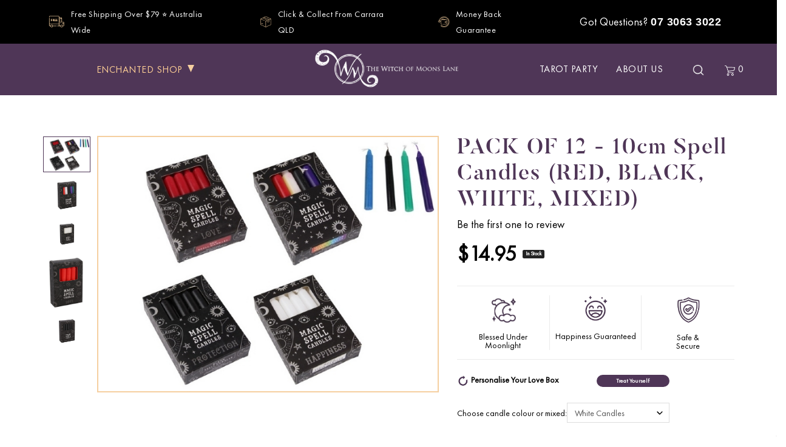

--- FILE ---
content_type: text/html; charset=utf-8
request_url: https://www.moonslane.com.au/pack-of-12-10cm-spell-candles-red-black-white-mixe
body_size: 46767
content:
<!DOCTYPE html>
<html lang="en">
<head>
	<meta http-equiv="Content-Type" content="text/html; charset=utf-8"/>
	<meta name="keywords" content="PACK OF 12 - 10cm Spell Candles  (RED, BLACK, WHITE, MIXED)"/>
	<meta name="description" content="PACK OF 12 - 10cm Spell Candles  (RED, BLACK, WHITE, MIXED)"/>
	<meta name="viewport" content="width=device-width, initial-scale=1.0, user-scalable=0"/>
	<meta property="og:image" content="/assets/full/419.jpg?20210925201403"/>
	<meta property="og:title" content="PACK OF 12 - 10cm SPELL CANDLES  (RED, BLACK, WHITE, MIXED)"/>
	<meta property="og:site_name" content="The Witch of Moons Lane | Tarot Readings, Teas, Oils, Candles and More! "/>
	<meta property="og:type" content="website"/>
	<meta property="og:url" content="https://www.moonslane.com.auhttps://www.moonslane.com.au/pack-of-12-10cm-spell-candles-red-black-white-mixe"/>
	<meta property="og:description" content="PACK OF 12 - 10cm Spell Candles  (RED, BLACK, WHITE, MIXED)"/>
	<meta name="google-site-verification" content="lJ--L9zIC5wZ21o6xkthuMVTvKJZGpsa5DHL9-3eNE4" />
	
	<title>PACK OF 12 - 10cm SPELL CANDLES  (RED, BLACK, WHITE, MIXED)</title>
	<link rel="canonical" href="https://www.moonslane.com.au/pack-of-12-10cm-spell-candles-red-black-white-mixe"/>
	<link href="https://fonts.googleapis.com/css?family=EB+Garamond" rel="stylesheet">
	<link rel="shortcut icon" href="https://www.moonslane.com.au/assets/favicon_logo.png"/>
	<link class="theme-selector" rel="stylesheet" type="text/css" href="/assets/themes/2023-07-rs/css/app.css?1768614398" media="all"/>
	<link rel="stylesheet" type="text/css" href="//cdn.jsdelivr.net/npm/slick-carousel@1.8.1/slick/slick.css"/>
	<link rel="stylesheet" type="text/css" href="/assets/themes/2023-07-rs/css/style.css?1768614398" media="all"/>
	<link rel="stylesheet" type="text/css" href="/assets/themes/2023-07-rs/js/slick/slick-theme.css?1768614398" media="all"/>
	<link rel="stylesheet" type="text/css" href="https://maxcdn.bootstrapcdn.com/font-awesome/4.3.0/css/font-awesome.min.css" media="all"/>
	<link rel="stylesheet" type="text/css" href="https://cdn.neto.com.au/assets/neto-cdn/jquery_ui/1.11.1/css/custom-theme/jquery-ui-1.8.18.custom.css" media="all"/>
	<link rel="stylesheet" type="text/css" href="https://cdn.neto.com.au/assets/neto-cdn/fancybox/2.1.5/jquery.fancybox.css" media="all"/>
	<link rel="stylesheet" href="/assets/themes/2023-07-rs/css/custom.css?1768614398">
<!--[if lte IE 8]>
	<script type="text/javascript" src="https://cdn.neto.com.au/assets/neto-cdn/html5shiv/3.7.0/html5shiv.js"></script>
	<script type="text/javascript" src="https://cdn.neto.com.au/assets/neto-cdn/respond.js/1.3.0/respond.min.js"></script>
<![endif]-->
	<!-- Begin: Script 101 -->
<!-- Google Analytics -->
<script>
(function(i,s,o,g,r,a,m){i['GoogleAnalyticsObject']=r;i[r]=i[r]||function(){
(i[r].q=i[r].q||[]).push(arguments)},i[r].l=1*new Date();a=s.createElement(o),
m=s.getElementsByTagName(o)[0];a.async=1;a.src=g;m.parentNode.insertBefore(a,m)
})(window,document,'script','//www.google-analytics.com/analytics.js','ga');
ga('create', 'UA-100077405-1', 'auto');
</script>
<!-- End Google Analytics -->
<!-- End: Script 101 -->
<!-- Begin: Script 102 -->
<!-- Facebook Pixel Code -->
<script>
!function(f,b,e,v,n,t,s){if(f.fbq)return;n=f.fbq=function(){n.callMethod?
n.callMethod.apply(n,arguments):n.queue.push(arguments)};if(!f._fbq)f._fbq=n;
n.push=n;n.loaded=!0;n.version='2.0';n.queue=[];t=b.createElement(e);t.async=!0;
t.src=v;s=b.getElementsByTagName(e)[0];s.parentNode.insertBefore(t,s)}(window,
document,'script','https://connect.facebook.net/en_US/fbevents.js');
fbq('init', '967748420027161'); // Insert your pixel ID here.
fbq('track', 'PageView');
</script>
<noscript><img height="1" width="1" style="display:none"
src="https://www.facebook.com/tr?id=967748420027161&ev=PageView&noscript=1"
/></noscript>
<!-- DO NOT MODIFY -->
<!-- End Facebook Pixel Code -->
<!-- End: Script 102 -->
<!-- Begin: Script 109 -->
<!-- Hotjar Tracking Code for https://www.moonslane.com.au/ -->
<script>
    (function(h,o,t,j,a,r){
        h.hj=h.hj||function(){(h.hj.q=h.hj.q||[]).push(arguments)};
        h._hjSettings={hjid:2019457,hjsv:6};
        a=o.getElementsByTagName('head')[0];
        r=o.createElement('script');r.async=1;
        r.src=t+h._hjSettings.hjid+j+h._hjSettings.hjsv;
        a.appendChild(r);
    })(window,document,'https://static.hotjar.com/c/hotjar-','.js?sv=');
</script>
<!-- End: Script 109 -->
<!-- Begin: Script 110 -->
<script type="text/javascript" src="//script.crazyegg.com/pages/scripts/0102/9147.js" async="async"></script>
<!-- End: Script 110 -->
<!-- Begin: Script 111 -->
<meta name="google-site-verification" content="OXX4SxKc_3W-t-jDrcgwt7BMxyDnPZV6zBYPJHgzHJ0" />
<meta name="facebook-domain-verification" content="" />
<!-- End: Script 111 -->
<!-- Begin: Script 116 -->
<!-- End: Script 116 -->
<!-- Begin: Script 118 -->
<script src="https://app.outsmart.digital/neto.js" defer></script>
<!-- End: Script 118 -->

	<script type="text/javascript">
		(function(a,e,c,f,g,h,b,d){var k={ak:"881720076",cl:"vloqCOrNw3IQjPa3pAM",autoreplace:"0411 384 613"};a[c]=a[c]||function(){(a[c].q=a[c].q||[]).push(arguments)};a[g]||(a[g]=k.ak);b=e.createElement(h);b.async=1;b.src="//www.gstatic.com/wcm/loader.js";d=e.getElementsByTagName(h)[0];d.parentNode.insertBefore(b,d);a[f]=function(b,d,e){a[c](2,b,k,d,null,new Date,e)};a[f]()})(window,document,"_googWcmImpl","_googWcmGet","_googWcmAk","script");
	</script>

</head>

<style type="text/css">
	
</style>
<body id="n_product" class="n_2023-07-rs ">
	<div class="wrapper-header xy">

		<div class="header-top">

			<div class="container">
				<div class="row">
					<div class="col-xs-12 col-sm-6 col-md-8-custom col-lg-9">

						<ul class="list-inline"><li class="link">

								<a href="">

									<img src="/assets/marketing/82.png?1689357726" class="" alt="Free Shipping Over $79 ⭐️ Australia Wide" >

									<span>Free Shipping Over $79 ⭐️ Australia Wide</span></a>

								</li><li class="link">

								<a href="">

									<img src="/assets/marketing/81.png?1689357701" class="" alt="Click &amp; Collect From Carrara QLD" >

									<span>Click &amp; Collect From Carrara QLD</span></a>

								</li><li class="link">

								<a href="#">

									<img src="/assets/marketing/80.png?1689357666" class="" alt="Money Back Guarantee" >

									<span>Money Back Guarantee</span></a>

								</li></ul>
						</div>

						<div class="col-xs-3 col-sm-6 col-md-2-custom col-lg-3 hidden-xs">
							<div class="header-top-tel text-right">
								<a href="tel:07 3063 3022">Got Questions? <strong>07 3063 3022</strong></a>
							</div>
						</div>

					</div>

				</div>
			</div>

			<div class="header-middle hidden-xs hidden-sm-custom">


				<div class="container">
					<div class="row">

						<div class="col-xs-4">

							<div class="enchanted-menu">

								<div class="enchanted-menu-wrap">
									<label class="enchanted-menu__title">
										<a href="https://www.moonslane.com.au/shop-enchanted-products" class="content-title">
											ENCHANTED SHOP
										</a>
									</label>

									<label class="dropdown-toggle echanted-toggle-title" id="dropdownMenuEnchanted" data-toggle="dropdown" aria-expanded="true">
										<svg xmlns="http://www.w3.org/2000/svg" width="10.984" height="11.167" viewBox="0 0 10.984 11.167"> <path id="Triangle" d="M5.492,0l5.492,11.167H0Z" transform="translate(10.984 11.167) rotate(180)" fill="#f5cfa0"/> </svg>
									</label>
								</div>
								<div class="dropdown-menu-custom">
									<div class="dropdown-menu-wrap">
										<ul><li class="">
												<a href="https://www.moonslane.com.au/gift-vouchers/ " class="nav-link ">Gift Vouchers</a>
												</li><li class="dropdown lv1 dropdown-hover ">
												<a href="javascript:void(0)" class="nav-link dropdown-toggle">Tarot</a>
												<div class="dropdown-menu-custom dropdown-menu-horizontal">
													<div class="dropdown-menu-wrap">
														<ul class="">
														<li><a href="https://www.moonslane.com.au/tarot/" class="nav-link" >View All Tarot</a></li><li class=" dropdown lv2 dropdown-hover">
													<a href="https://www.moonslane.com.au/gift-vouchers/~-183 " class="nav-link ">Gift Vouchers</a>
													</li><li class=" dropdown lv2 dropdown-hover">
													<a href="https://www.moonslane.com.au/tarot/tarot-party/ " class="nav-link ">Tarot Party</a>
													</li>
													</ul>
													</div>
												</div>
												</li><li class="">
												<a href="https://www.moonslane.com.au/witchypoo-tea-range/ " class="nav-link ">WitchyPoo Brew Tea </a>
												</li><li class="">
												<a href="https://www.moonslane.com.au/witchypoo-candle-range/ " class="nav-link ">WitchyPoo Candle Range</a>
												</li><li class="">
												<a href="https://www.moonslane.com.au/witchypoo-crystal-diffuser-range/ " class="nav-link ">WitchyPoo Crystal Diffuser Range</a>
												</li><li class="">
												<a href="https://www.moonslane.com.au/witchypoo-perfumed-potions/ " class="nav-link ">WitchyPoo Perfumed Potions</a>
												</li><li class="">
												<a href="https://www.moonslane.com.au/witchypoo-room-sprays/ " class="nav-link ">WitchyPoo Room Sprays</a>
												</li><li class="">
												<a href="https://www.moonslane.com.au/witchypoo-spell-jar-range/ " class="nav-link ">WitchyPoo Spell Jar Range</a>
												</li></ul>
									</div>
								</div>
							</div>
						</div>
						<div class="col-xs-4">
							<div class="header-middle-logo">
								<a href="https://www.moonslane.com.au" title="WitchyPoo - Enchanted Products">
									<img class="logo" src="/assets/images/logo_v2.png" alt="WitchyPoo - Enchanted Products">


								</a>
							</div>
						</div>
						<div class="col-xs-4">

							<ul class="nav navbar-nav text-right navbar-right">

								<li class="menu-item"> <a href="/tarot/tarot-party/ " >Tarot Party </a>
									</li><li class="menu-item"> <a href="/about_us " >About Us </a>
									</li>

					<!-- <li class="menu-item">
						<a href="https://www.moonslane.com.au/_myacct">
						<i><img src="/assets/images/witcher-hat.png"/></i>My Account</a>
					</li> -->

					<li class="menu-item pl-30">

						<div class="btn-header-search">
							<img src="/assets/images/icon-search.png" class="icon-search" alt="icon search">
						</div>
					</li>
					<li class="menu-item pl-15">
						<a href="https://www.moonslane.com.au/_mycart?tkn=cart&ts=1768774679187523" id="cartcontentsheader">

							<img src="/assets/images/icon-cart.png" class="icon-cart" alt="icon cart">
							<span></span><span rel="a2c_item_count"> 0 </span>
						</a>
					</li>
				</ul>


			</div>
		</div>



	</div>
</div>




<div class="header-middle visible-xs visible-sm-custom">
	<div class="container">
		
		<div class="header-middle-wrapper row">


			<div class="btn-header-search col-xs-4">
				<img src="/assets/images/icon-search.png" class="icon-search" alt="icon search">
			</div>
			<div class="logo-wrapper col-xs-4">
				<a href="https://www.moonslane.com.au" title="WitchyPoo - Enchanted Products">
					<!-- <img class="logo" src="/assets/website_logo.png" alt="WitchyPoo - Enchanted Products"/> -->
					<img class="logo" src="/assets/images/logo_v2.png" alt="WitchyPoo - Enchanted Products">
				</a>
			</div>
			<div class="link-mobile col-xs-4">
				
				<a class="cart-mb" href="https://www.moonslane.com.au/_mycart?tkn=cart&ts=1768774679215106">
					<div class="icon"><img src="/assets/themes/2023-07-rs/img/ic-cart.png?1768614398" height="18px"></div>

					<!-- <span rel="a2c_item_count">0</span> -->
				</a>

				<label for="controlMenuMobile" class="control-menu-mobile">
					<div class="icon"><img src="/assets/themes/2023-07-rs/img/ic-bars.png?1768614398"></div>

				</label>


			</div>
<!-- 
			<div class="header-middle-right">
				<div class="search-wrapper header-search-panel">
					<div class="header-right wrap dah_header-search">
						<div class="header-search">
							<form name="productsearch" method="get" action="/">
								<input type="hidden" name="rf" value="kw"/>
								<div class="input-group">
									<input class="form-control no-margin ajax_search" placeholder="Search store…" value="" id="name_search" autocomplete="off" name="kw" type="text"/>
									<span class="input-group-btn">
										<button type="submit" value="Search" class="btn btn-default"></button>
									</span>
								</div>
							</form>
						</div>
					</div>
				</div>
				
			
			</div> -->
		</div>
	</div>
</div><!-- end of .header-middle -->





<div class="header-search-panel">

	<div class="container">
		<div class="row">

			<div class="header-middle-search ">
				<div class="search-wrapper">
					<div class="header-right wrap dah_header-search">
						<div class="header-search">
							<form name="productsearch" method="get" action="/">
								<input type="hidden" name="rf" value="kw"/>
								<div class="input-group">
									<input class="form-control no-margin ajax_search" placeholder="Search store…" value="" id="name_search" autocomplete="off" name="kw" type="text"/>
									<span class="input-group-btn">
										<button type="submit" value="Search" class="btn btn-default"></button>
									</span>
								</div>
							</form>
							<div class="btn-close-search">
								<i class="fa fa-times" aria-hidden="true"></i>
							</div>
						</div>
					</div>
				</div>

			</div>
		</div>

	</div>
</div>
</div>
</div><!-- end of .header-middle -->
<!-- end of .header-top -->

</div><!-- end of .wrapper-header -->



<input type="checkbox" id="controlMenuMobile">
<div class="menu-mobile">
	<div class="menu-mobile-wrapper">
		<div class="menu-mobile-top">
			<a href="/">Home</a>
<a href="tel:0411 384 613">Call Us 0411 384 613</a>
		</div>
		<div class="menu-mobile-body">
			<div class="enchanted-menu">
				<input type="checkbox" id="dropdownMenuEnchantedMobile" class="d-none">
				<label class="enchanted-menu__title">
					<a href="https://www.moonslane.com.au/shop-enchanted-products" class="content-title">
						<img src="/assets/themes/2023-07-rs/img/ic-star-circle.png?1768614398">
						<span>Shop Enchanted Products</span>
					</a>
				</label>
				<label class="dropdown-toggle echanted-toggle-title" for="dropdownMenuEnchantedMobile">
					<img class="icon-arrow" src="/assets/themes/2023-07-rs/img/ic-arrow-down-white.png?1768614398">
				</label>
				<ul class="dropdown-menu">
					<li class="menu-item">
						<a href="/witchypoo-tea-range/">WitchyPoo Brew Tea</a>
					</li><li class="menu-item">
						<a href="/witchypoo-candle-range">WitchyPoo Candle</a>
					</li><li class="menu-item">
						<a href="/witchypoo-jewellery-range/">WitchyPoo Jewellery</a>
					</li><li class="menu-item">
						<a href="/witchypoo-ritual-box-range/">WitchyPoo Ritual Box</a>
					</li><li class="menu-item">
						<a href="/witchypoo-soap-range/">WitchyPoo Soap</a>
					</li><li class="menu-item">
						<a href="/witchypoo-aromatherapy-spritzer-range/">WitchyPoo Aromatherapy Spritzer</a>
					</li>
					</ul>
			</div>
			<div class="header-menu-right">
<ul class="list">
	<li class="link"><a href="/tarot"><img src="/assets/themes/2023-07-rs/img/ic-services-white.png?1768614398" /><span>Book A Psychic Reading</span></a></li>
	<li class="link"><a href="/tarot/tarot-party"><img src="/assets/themes/2023-07-rs/img/ic-tarot.png?1768614398" /><span>Tarot Party</span></a></li>
	<li class="link"><a href="/gift-vouchers"><img src="/assets/themes/2023-07-rs/img/ic-voucher.png?1768614398" /><span>Gift Vouchers</span></a></li>
</ul>
</div>

		</div>
		<div class="menu-mobile-bottom">
			<ul>
				<li>
					<a href="https://www.moonslane.com.au/_myacct">
						<img src="/assets/images/witcher-hat.png"/>
						<span>My Account</span>
					</a>
				</li>
				<li class="menu-item"><a href="/about_us">About Us</a></li>
				<li class="menu-item"><a href="/blog">Blog</a></li>
				<li class="menu-item"><a href="/contact">Contact</a>
				</ul>
			</div>
		</div>
		<label for="controlMenuMobile" class="close">
			<img src="/assets/themes/2023-07-rs/img/ic-close.png?1768614398" alt="Close">
		</label>
	</div>
	<div id="main-content" class="container-fluid" role="main">
		<div class="row">
<div class="container">
	<div class="col-xs-12">
		<ul class="breadcrumb  col-xs-12 hide">
			<li><a href="https://www.moonslane.com.au">Home</a></li>
			<li><a href="/witchypoo-candle-range/">WitchyPoo Candle Range</a></li><li><a href="/pack-of-12-10cm-spell-candles-red-black-white-mixe">PACK OF 12 - 10cm Spell Candles  (RED, BLACK, WHITE, MIXED)</a></li>
		</ul>
		<div class="row">
			<div class="col-sm-12 col-md-7">
				<div id="_jstl__images"><input type="hidden" id="_jstl__images_k0" value="template"/><input type="hidden" id="_jstl__images_v0" value="aW1hZ2Vz"/><input type="hidden" id="_jstl__images_k1" value="type"/><input type="hidden" id="_jstl__images_v1" value="aXRlbQ"/><input type="hidden" id="_jstl__images_k2" value="onreload"/><input type="hidden" id="_jstl__images_v2" value=""/><input type="hidden" id="_jstl__images_k3" value="content_id"/><input type="hidden" id="_jstl__images_v3" value="135"/><input type="hidden" id="_jstl__images_k4" value="sku"/><input type="hidden" id="_jstl__images_v4" value="419"/><input type="hidden" id="_jstl__images_k5" value="preview"/><input type="hidden" id="_jstl__images_v5" value="y"/><div id="_jstl__images_r"><div class="product-images">
	<meta property="og:image" content=""/>

	<div class="slick-thumb-img">
		<div class="item no-load">
			<img src="/assets/full/419.jpg?20210925201403" border="0" class="img-responsive product-image-small" title="Large View">
		</div>

			<div class="item no-load">
			<img src="/assets/alt_1/419.jpg?20210925201403
" border="0" class="img-responsive product-image-small" title="Large View 1">
		</div>
			<div class="item no-load">
			<img src="/assets/alt_2/419.jpg?20210925201403
" border="0" class="img-responsive product-image-small" title="Large View 2">
		</div>
			<div class="item no-load">
			<img src="/assets/alt_3/419.jpg?20210925201404
" border="0" class="img-responsive product-image-small" title="Large View 3">
		</div>
			<div class="item no-load">
			<img src="/assets/alt_4/419.jpg?20210925201404
" border="0" class="img-responsive product-image-small" title="Large View 4">
		</div>
			</div>

	<div class="main-image text-center">
		<div class="text-center slick-main-img">
			<a href="/assets/full/419.jpg?20210925201403" data-fancybox="gallery" class="fancybox fancybox-img" rel="product_images">
				<div class="zoom">
					<img src="/assets/full/419.jpg?20210925201403" border="0" class="img-responsive mx-auto product-image-small" title="Large View">
				</div>
			</a>
			

			<a href="/assets/alt_1/419.jpg?20210925201403
" data-fancybox="gallery" class="fancybox fancybox-img no-load" rel="product_images">
				<div class="zoom">
					<img src="/assets/alt_1/419.jpg?20210925201403
" border="0" class="img-responsive product-image-small fancybox" title="Large View">
				</div>
			</a>
			<a href="/assets/alt_2/419.jpg?20210925201403
" data-fancybox="gallery" class="fancybox fancybox-img no-load" rel="product_images">
				<div class="zoom">
					<img src="/assets/alt_2/419.jpg?20210925201403
" border="0" class="img-responsive product-image-small fancybox" title="Large View">
				</div>
			</a>
			<a href="/assets/alt_3/419.jpg?20210925201404
" data-fancybox="gallery" class="fancybox fancybox-img no-load" rel="product_images">
				<div class="zoom">
					<img src="/assets/alt_3/419.jpg?20210925201404
" border="0" class="img-responsive product-image-small fancybox" title="Large View">
				</div>
			</a>
			<a href="/assets/alt_4/419.jpg?20210925201404
" data-fancybox="gallery" class="fancybox fancybox-img no-load" rel="product_images">
				<div class="zoom">
					<img src="/assets/alt_4/419.jpg?20210925201404
" border="0" class="img-responsive product-image-small fancybox" title="Large View">
				</div>
			</a>
			<!-- -->

</div>
	</div>

	
	
</div>
</div></div>
			</div>
			<div class="col-sm-12 col-md-5">
				<div id="_jstl__header"><input type="hidden" id="_jstl__header_k0" value="template"/><input type="hidden" id="_jstl__header_v0" value="aGVhZGVy"/><input type="hidden" id="_jstl__header_k1" value="type"/><input type="hidden" id="_jstl__header_v1" value="aXRlbQ"/><input type="hidden" id="_jstl__header_k2" value="preview"/><input type="hidden" id="_jstl__header_v2" value="y"/><input type="hidden" id="_jstl__header_k3" value="sku"/><input type="hidden" id="_jstl__header_v3" value="419"/><input type="hidden" id="_jstl__header_k4" value="content_id"/><input type="hidden" id="_jstl__header_v4" value="135"/><input type="hidden" id="_jstl__header_k5" value="onreload"/><input type="hidden" id="_jstl__header_v5" value=""/><div id="_jstl__header_r"><div itemscope itemtype="http://schema.org/Product" class="row">
	<div class="wrapper-product-title col-sm-12">
		<h1 itemprop="name">PACK OF 12 - 10cm Spell Candles  (RED, BLACK, WHITE, MIXED)</h1>
		<a href="#product-reviews" class="js-product-reviews">
			<span class="review-content" itemprop="aggregateRating" itemscope itemtype="http://schema.org/AggregateRating">
				Be the first one to review
			</span>

			</a>

		<div itemprop="offers" itemscope itemtype="http://schema.org/Offer" class="wrapper-pricing">
			<meta itemprop="priceCurrency" content="AUD">
			<div class="productprice productpricetext" itemprop="price">
				$14.95
			</div>
			<span itemprop="availability" content="in_stock" class="label label-success">In Stock</span>
			<!-- Paypal Later -->
			
		</div>
		<div class="short-des">
			
			
		</div>
	</div>
	
</div></div></div>


				<div class="product-policy">
					<ul>
	<li><img alt="" src="https://www.moonslane.com.au/assets/images/p1.png" style="width: 50px; height: 46px;" />
	<p>Blessed Under <br/> Moonlight</p>
	</li>
	<li><img alt="" src="https://www.moonslane.com.au/assets/images/p2.png" style="width: 50px; height: 45px;" />
	<p>Happiness Guaranteed</p>
	</li>
	<li><img alt="" src="https://www.moonslane.com.au/assets/images/p3.png" style="width: 50px; height: 47px;" />
	<p>Safe &amp; <br/> Secure</p>
	</li>
</ul>
				</div>

				<form>
					
					
					</form>
				<div id="_jstl__buying_options"><input type="hidden" id="_jstl__buying_options_k0" value="template"/><input type="hidden" id="_jstl__buying_options_v0" value="YnV5aW5nX29wdGlvbnM"/><input type="hidden" id="_jstl__buying_options_k1" value="type"/><input type="hidden" id="_jstl__buying_options_v1" value="aXRlbQ"/><input type="hidden" id="_jstl__buying_options_k2" value="preview"/><input type="hidden" id="_jstl__buying_options_v2" value="y"/><input type="hidden" id="_jstl__buying_options_k3" value="sku"/><input type="hidden" id="_jstl__buying_options_v3" value="419"/><input type="hidden" id="_jstl__buying_options_k4" value="content_id"/><input type="hidden" id="_jstl__buying_options_v4" value="135"/><input type="hidden" id="_jstl__buying_options_k5" value="onreload"/><input type="hidden" id="_jstl__buying_options_v5" value=""/><div id="_jstl__buying_options_r"><div class="extra-options">
	
	<!-- PRODUCT OPTIONS -->
	<table class="">
			<tr>
				<th colspan="2">
					<img src="/assets/themes/2023-07-rs/img/icon-undo.png?1768614398" height="20px" alt="Icon Personalise Your Love Box">
					Personalise Your Love Box
					<span class="txt-treat">Treat Yourself</span>
				</th>
			</tr><tr>
					<td>
						<label>Choose candle colour or mixed:</label>
					</td>
					<td>
						<select name="extra0" class="form-control" id="productextra0" rel="419">
							<option type="text" class="form-control" value="0">White Candles
				
				</option><option type="text" class="form-control" value="1">Black Candles
				
				</option><option type="text" class="form-control" value="2">Red Candles
				
				</option><option type="text" class="form-control" value="3">Mixed Coloured Candles
				
				</option><option type="text" class="form-control" value="4">Green Candles
				
				</option><option type="text" class="form-control" value="5">Blue Candles
				
				</option><option type="text" class="form-control" value="6">Pink Candles
				
				</option>
						</select>
					</td>
				</tr>
			<input type="hidden" name="extras" value="1"/>
		</table>
		<hr />
	
	
	

	<!-- Kee Subscriptions pricing -->


<script type="text/javascript" language="javascript">
  (function(){

    var settings = {
      autoSelect: false
    };

  // Don't initialize twice
    if (typeof window.keesubscriptions_reload !== 'undefined'){
      return;
    }

  // Don't initialise if we're not needed
    if ( !document.querySelector('#keesubscriptions-data') ) {
      return;
    }

    var selectedIndex = false;

    function _on_change_option() {
      var adSelect = document.querySelector('.ad-select');

    // Store the selectedIndex
      selectedIndex = adSelect.selectedIndex;
      var dataEl = document.getElementById('keesubscriptions-data');

      var adDiscount = document.querySelectorAll(".ad-discount");

    // Set the savings to the currently selected item
      for (i = 0; i < adSelect.options.length; i++) {
        if(i > 0 && i === Number(adSelect.options[adSelect.selectedIndex].value)){
          adDiscount.forEach((el)=>{
            el.innerHTML = adSelect.options[adSelect.selectedIndex].getAttribute('data-price').replace('-', '');
          });
        }
      }
    }

    function _init_template() {
      var dataEl = document.getElementById('keesubscriptions-data');

      if (!dataEl || dataEl.getAttribute('data-init')) {
        return;
      }

      dataEl.setAttribute('data-init', true);

    //In Neto product dashboard - Default option must be "don't select auto delivery"(wording can be different) and autoSavings must have negative numbers
      var rrp          = parseFloat(dataEl.getAttribute('data-rrp'));
      var storePrice   = parseFloat(dataEl.getAttribute('data-storeprice'));
      var currentPrice = parseFloat(dataEl.getAttribute('data-productprice'));
      var adSelect     = document.querySelector('.ad-select');

      var choices = Array.prototype.map.call(adSelect.options, (function (node) {
        return parseFloat(node.getAttribute('data-price') * -1)||0;
      }));

      var maxDiscount = Math.max.apply(Math, choices);
      var adPrice     = (currentPrice - maxDiscount).toFixed(2);
      var rrpSave     = Math.round(((1 - storePrice/rrp)) * 100);

    // Set the prices in the box
      var adPriceEl = document.querySelector(".ad-price");
      if ( adPriceEl ) {
        adPriceEl.innerHTML = '$'+adPrice;
      }

    // Set the discounts in the select dropdown
      var foundMax = false;

      for (i = 0; i < choices.length; i++) {
        if(i > 0 && choices[i] > 0){
          var discountPercent = Number((choices[i]/currentPrice * 100).toFixed(2));
          adSelect.options[i].innerHTML += ' (save ' + discountPercent + '%)';
        }

        if (selectedIndex !== false && selectedIndex == i) {
          adSelect.options[i].selected = true;
        }

      // Select the option with the largest discount by default
        if(settings.autoSelect && maxDiscount> 0 && choices[i] === maxDiscount && !foundMax){

        if ( selectedIndex === false ) { // Only if we don't have a cached selection
          adSelect.options[i].selected = true;
        }

        foundMax = true;
      }
    }

    // Hide savings if there are no savings
    var adSave = document.querySelectorAll(".ad-save");
    if(maxDiscount === 0){
      for (i = 0; i < adSave.length; i++) {
        adSave[i].style.display = 'none';
      }

      // Select the first option if we have no cached value
      if ( settings.autoSelect && selectedIndex === false ) {
        adSelect.options[1].selected = true;
      }

    }

    // Show the largest discount where applicable
    var adDiscount = document.querySelectorAll(".ad-discount");
    for (i = 0; i < adDiscount.length; i++) {
      adDiscount[i].innerHTML = maxDiscount;
    }

    // Init listeners

    // Update the discount with the currently selected option
    adSelect.addEventListener('change', _on_change_option.bind(this));

  }

  window.keesubscriptions_reload = _init_template;

  _init_template();
  
  // Reload whenever buying options is reloaded
  (new MutationObserver(_init_template)).observe(document.getElementById('_jstl__buying_options_r'), { attributes: false, childList: true, subtree: true });

  document.addEventListener('click', function (event) {

    if (!event.target.matches('.addtocart')) {
      return;
    }

    var autodeliveryMsg = document.querySelector('.auto-delivery-msg');

    if (autodeliveryMsg === null ) {

      autodeliveryMsg = document.createElement('div');
      autodeliveryMsg.classList.add('npopup-body', 'auto-delivery-msg');

      var npopupDiv = document.querySelector('.npopup');
      npopupDiv.appendChild(autodeliveryMsg);
    }

    var adSelect = document.querySelector('.ad-select');

    if(adSelect.options[adSelect.selectedIndex].value !== "0" && autodeliveryMsg.innerHTML === ''){
      autodeliveryMsg.innerHTML = 'Please note: you have selected an auto delivery subscription for this item, to review please <a href="/_mycart">click here</a>.';
    }
    if(adSelect.options[adSelect.selectedIndex].value === "0"){
      autodeliveryMsg.innerHTML = '';
    }

  }, false);
})();
</script>
<!-- END of Kee Subscriptions -->
	<form class="buying-options">
		<input type="hidden" id="modelNnaHK419" name="model" value="PACK OF 12 - 10cm Spell Candles  (RED, BLACK, WHITE, MIXED)">
		<input type="hidden" id="thumbNnaHK419" name="thumb" value="/assets/thumb/419.jpg?20210925201403">
		<input type="hidden" id="skuNnaHK419" name="sku" value="419">
		<div class="row btn-stack">
			<div class="col-xs-3 col-md-3">
				<input type="number" min="0" class="form-control qty input-lg" id="qtyNnaHK419" name="qty" value="1" size="2"/>
			</div>
			<div class="col-xs-6 col-md-5 no-padding">
				<button type="button" title="Add to Cart" class="addtocart btn btn-success btn-block btn-lg btn-loads" data-loading-text="<i class='fa fa-spinner fa-spin' style='font-size: 14px'></i>" rel="NnaHK419">Add to Cart
					<svg xmlns="http://www.w3.org/2000/svg" width="14" height="10" viewBox="0 0 14 10">
					  <g id="Right_Arrow" data-name="Right Arrow" transform="translate(0 -0.75)">
					    <path id="Combined_Shape" data-name="Combined Shape" d="M8.132,9.22c.393-.365,2.371-2.332,3.514-3.47H0V4.25H11.752C10.631,3.17,8.537,1.156,8.132.779,7.574.26,8.97,0,8.97,0L14,4.935,8.97,10S7.574,9.74,8.132,9.22Z" transform="translate(0 0.75)" fill="#fff"/>
					  </g>
					</svg>

				</button>
				</div>
			<div class="col-xs-12 col-md-4">
				<!-- <div class="product-wishlist">
						<span nloader-content-id="wU_IB2bk6PelSW-9WHdq7f8NJQETZSuqK_a-5D0O6rsJZetf_DqoZsGiIcc99ntUdxr8a3ZHrlO_sn8NbTVvEw" nloader-content="[base64]" nloader-data="[base64]"></span>
					</div>
				-->
			</div>
		</div>
	</form>
	<!-- <hr/>
	<div class="panel panel-default" id="shipbox">
		<div class="panel-heading">
			<h3 class="panel-title">Calculate Shipping</h3>
		</div>
		<div class="panel-body">
			<div class="row btn-stack">
				<div class="col-xs-12 col-md-3">
					<input type="number" name="input" id="n_qty" value="" size="2" class="form-control" placeholder="Qty">
				</div>
				<div class="col-xs-12 col-md-3">
					<select id="country" class="form-control">
						<option value="AU" selected>Australia</option><option value="AF" >Afghanistan</option><option value="AX" >Aland Islands</option><option value="AL" >Albania</option><option value="DZ" >Algeria</option><option value="AS" >American Samoa</option><option value="AD" >Andorra</option><option value="AO" >Angola</option><option value="AI" >Anguilla</option><option value="AQ" >Antarctica</option><option value="AG" >Antigua and Barbuda</option><option value="AR" >Argentina</option><option value="AM" >Armenia</option><option value="AW" >Aruba</option><option value="AT" >Austria</option><option value="AZ" >Azerbaijan</option><option value="BS" >Bahamas</option><option value="BH" >Bahrain</option><option value="BD" >Bangladesh</option><option value="BB" >Barbados</option><option value="BY" >Belarus</option><option value="BE" >Belgium</option><option value="BZ" >Belize</option><option value="BJ" >Benin</option><option value="BM" >Bermuda</option><option value="BT" >Bhutan</option><option value="BO" >Bolivia, Plurinational State of</option><option value="BQ" >Bonaire, Sint Eustatius and Saba</option><option value="BA" >Bosnia and Herzegovina</option><option value="BW" >Botswana</option><option value="BV" >Bouvet Island</option><option value="BR" >Brazil</option><option value="IO" >British Indian Ocean Territory</option><option value="BN" >Brunei Darussalam</option><option value="BG" >Bulgaria</option><option value="BF" >Burkina Faso</option><option value="BI" >Burundi</option><option value="KH" >Cambodia</option><option value="CM" >Cameroon</option><option value="CA" >Canada</option><option value="CV" >Cape Verde</option><option value="KY" >Cayman Islands</option><option value="CF" >Central African Republic</option><option value="TD" >Chad</option><option value="CL" >Chile</option><option value="CN" >China</option><option value="CX" >Christmas Island</option><option value="CC" >Cocos (Keeling) Islands</option><option value="CO" >Colombia</option><option value="KM" >Comoros</option><option value="CG" >Congo</option><option value="CD" >Congo, the Democratic Republic of the</option><option value="CK" >Cook Islands</option><option value="CR" >Costa Rica</option><option value="CI" >Cote d'Ivoire</option><option value="HR" >Croatia</option><option value="CU" >Cuba</option><option value="CW" >Curaçao</option><option value="CY" >Cyprus</option><option value="CZ" >Czech Republic</option><option value="DK" >Denmark</option><option value="DJ" >Djibouti</option><option value="DM" >Dominica</option><option value="DO" >Dominican Republic</option><option value="EC" >Ecuador</option><option value="EG" >Egypt</option><option value="SV" >El Salvador</option><option value="GQ" >Equatorial Guinea</option><option value="ER" >Eritrea</option><option value="EE" >Estonia</option><option value="SZ" >Eswatini, Kingdom of</option><option value="ET" >Ethiopia</option><option value="FK" >Falkland Islands (Malvinas)</option><option value="FO" >Faroe Islands</option><option value="FJ" >Fiji</option><option value="FI" >Finland</option><option value="FR" >France</option><option value="GF" >French Guiana</option><option value="PF" >French Polynesia</option><option value="TF" >French Southern Territories</option><option value="GA" >Gabon</option><option value="GM" >Gambia</option><option value="GE" >Georgia</option><option value="DE" >Germany</option><option value="GH" >Ghana</option><option value="GI" >Gibraltar</option><option value="GR" >Greece</option><option value="GL" >Greenland</option><option value="GD" >Grenada</option><option value="GP" >Guadeloupe</option><option value="GU" >Guam</option><option value="GT" >Guatemala</option><option value="GG" >Guernsey</option><option value="GN" >Guinea</option><option value="GW" >Guinea-Bissau</option><option value="GY" >Guyana</option><option value="HT" >Haiti</option><option value="HM" >Heard Island and McDonald Islands</option><option value="VA" >Holy See (Vatican City State)</option><option value="HN" >Honduras</option><option value="HK" >Hong Kong</option><option value="HU" >Hungary</option><option value="IS" >Iceland</option><option value="IN" >India</option><option value="ID" >Indonesia</option><option value="IR" >Iran, Islamic Republic of</option><option value="IQ" >Iraq</option><option value="IE" >Ireland</option><option value="IM" >Isle of Man</option><option value="IL" >Israel</option><option value="IT" >Italy</option><option value="JM" >Jamaica</option><option value="JP" >Japan</option><option value="JE" >Jersey</option><option value="JO" >Jordan</option><option value="KZ" >Kazakhstan</option><option value="KE" >Kenya</option><option value="KI" >Kiribati</option><option value="KP" >Korea, Democratic People's Republic of</option><option value="KR" >Korea, Republic of</option><option value="KW" >Kuwait</option><option value="KG" >Kyrgyzstan</option><option value="LA" >Lao People's Democratic Republic</option><option value="LV" >Latvia</option><option value="LB" >Lebanon</option><option value="LS" >Lesotho</option><option value="LR" >Liberia</option><option value="LY" >Libya</option><option value="LI" >Liechtenstein</option><option value="LT" >Lithuania</option><option value="LU" >Luxembourg</option><option value="MO" >Macao</option><option value="MG" >Madagascar</option><option value="MW" >Malawi</option><option value="MY" >Malaysia</option><option value="MV" >Maldives</option><option value="ML" >Mali</option><option value="MT" >Malta</option><option value="MH" >Marshall Islands</option><option value="MQ" >Martinique</option><option value="MR" >Mauritania</option><option value="MU" >Mauritius</option><option value="YT" >Mayotte</option><option value="MX" >Mexico</option><option value="FM" >Micronesia, Federated States of</option><option value="MD" >Moldova, Republic of</option><option value="MC" >Monaco</option><option value="MN" >Mongolia</option><option value="ME" >Montenegro</option><option value="MS" >Montserrat</option><option value="MA" >Morocco</option><option value="MZ" >Mozambique</option><option value="MM" >Myanmar</option><option value="NA" >Namibia</option><option value="NR" >Nauru</option><option value="NP" >Nepal</option><option value="NL" >Netherlands</option><option value="NC" >New Caledonia</option><option value="NZ" >New Zealand</option><option value="NI" >Nicaragua</option><option value="NE" >Niger</option><option value="NG" >Nigeria</option><option value="NU" >Niue</option><option value="NF" >Norfolk Island</option><option value="MK" >North Macedonia, Republic of</option><option value="MP" >Northern Mariana Islands</option><option value="NO" >Norway</option><option value="OM" >Oman</option><option value="PK" >Pakistan</option><option value="PW" >Palau</option><option value="PS" >Palestine, State of</option><option value="PA" >Panama</option><option value="PG" >Papua New Guinea</option><option value="PY" >Paraguay</option><option value="PE" >Peru</option><option value="PH" >Philippines</option><option value="PN" >Pitcairn</option><option value="PL" >Poland</option><option value="PT" >Portugal</option><option value="PR" >Puerto Rico</option><option value="QA" >Qatar</option><option value="RE" >Reunion</option><option value="RO" >Romania</option><option value="RU" >Russian Federation</option><option value="RW" >Rwanda</option><option value="BL" >Saint Barthélemy</option><option value="SH" >Saint Helena, Ascension and Tristan da Cunha</option><option value="KN" >Saint Kitts and Nevis</option><option value="LC" >Saint Lucia</option><option value="MF" >Saint Martin (French part)</option><option value="PM" >Saint Pierre and Miquelon</option><option value="VC" >Saint Vincent and the Grenadines</option><option value="WS" >Samoa</option><option value="SM" >San Marino</option><option value="ST" >Sao Tome and Principe</option><option value="SA" >Saudi Arabia</option><option value="SN" >Senegal</option><option value="RS" >Serbia</option><option value="SC" >Seychelles</option><option value="SL" >Sierra Leone</option><option value="SG" >Singapore</option><option value="SX" >Sint Maarten (Dutch part)</option><option value="SK" >Slovakia</option><option value="SI" >Slovenia</option><option value="SB" >Solomon Islands</option><option value="SO" >Somalia</option><option value="ZA" >South Africa</option><option value="GS" >South Georgia and the South Sandwich Islands</option><option value="SS" >South Sudan</option><option value="ES" >Spain</option><option value="LK" >Sri Lanka</option><option value="SD" >Sudan</option><option value="SR" >Suriname</option><option value="SJ" >Svalbard and Jan Mayen</option><option value="SE" >Sweden</option><option value="CH" >Switzerland</option><option value="SY" >Syrian Arab Republic</option><option value="TW" >Taiwan</option><option value="TJ" >Tajikistan</option><option value="TZ" >Tanzania, United Republic of</option><option value="TH" >Thailand</option><option value="TL" >Timor-Leste</option><option value="TG" >Togo</option><option value="TK" >Tokelau</option><option value="TO" >Tonga</option><option value="TT" >Trinidad and Tobago</option><option value="TN" >Tunisia</option><option value="TR" >Turkey</option><option value="TM" >Turkmenistan</option><option value="TC" >Turks and Caicos Islands</option><option value="TV" >Tuvalu</option><option value="UG" >Uganda</option><option value="UA" >Ukraine</option><option value="AE" >United Arab Emirates</option><option value="GB" >United Kingdom</option><option value="US" >United States</option><option value="UM" >United States Minor Outlying Islands</option><option value="UY" >Uruguay</option><option value="UZ" >Uzbekistan</option><option value="VU" >Vanuatu</option><option value="VE" >Venezuela, Bolivarian Republic of</option><option value="VN" >Vietnam</option><option value="VG" >Virgin Islands, British</option><option value="VI" >Virgin Islands, U.S.</option><option value="WF" >Wallis and Futuna</option><option value="EH" >Western Sahara</option><option value="YE" >Yemen</option><option value="ZM" >Zambia</option><option value="ZW" >Zimbabwe</option>
					</select>
				</div>
				<div class="col-xs-12 col-md-3">
					<input type="text" name="input" id="zip" value="" size="5" class="form-control" placeholder="Post Code">
				</div>
				<div class="col-xs-12 col-md-3">
					<button type="button" class="btn btn-block btn-primary btn-loads" data-loading-text="<i class='fa fa-refresh fa-spin' style='font-size: 14px'></i>" onClick="javascript:$.load_ajax_template('_buying_options', {'showloading': '1', 'sku': '419', 'qty': $('#n_qty').val() , 'ship_zip': $('#zip').val(), 'ship_country': $('#country').val()}),$(this).button('loading');" title="Calculate"><i class="fa fa-refresh"></i> Calculate</button>
				</div>
			</div>
			<br /><hr />
					<strong>Click & Collect-Market Street Carrara</strong> - $0.00 (ETA: 2 days)<br />
					<i class="text-muted">Market Street, Carrara</i></p>
		</div>
	</div>
	-->
	<!-- End Shipping Options -->

</div>

<div class="modal fade notifymodal" id="notifymodal">
	<div class="modal-dialog">
		<div class="modal-content">
			<div class="modal-header">
				<h4 class="modal-title">Notify me when back in stock</h4>
			</div>
			<div class="modal-body">
				<div class="form-group">
					<label>Your Name</label>
					<input placeholder="Jane Smith" name="from_name" id="from_name" type="text" class="form-control" value="">
				</div>
				<div class="form-group">
					<label>Your Email Address</label>
					<input placeholder="jane.smith@test.com.au" name="from" id="from" type="email" class="form-control" value="">
				</div>
			</div>
			<div class="modal-footer">
				<input class="btn btn-danger" type="button" data-dismiss="modal" value="Cancel">
				<input class="btn btn-success" type="button" data-dismiss="modal" value="Save My Details" onClick="javascript:$.addNotifyBackInStock('419', '');">
			</div>
		</div><!-- /.modal-content -->
	</div>
</div></div></div>
				<div class="payment-image">
					<p><img alt="" src="https://www.moonslane.com.au/assets/images/payment(1).png" /></p>
				</div>
				

			</div>
		</div>
		<div class="row">
			<div class="col-xs-12">
				
				

			</div><!--/.col-xs-12-->
		</div><!--/.row-->



	</div><!--/.col-xs-12-->
</div>

<div class="product-tabs">
	<div class="container">
		<div class="row">
			<div class="tabbable">
				<ul class="nav nav-tabs">
					<li class="active">
						<a href="#description" data-toggle="tab">DETAILS</a>
					</li>

					<li>
						<a href="#shipping" data-toggle="tab">SHIPPING</a>
					</li>


					<li>
						<a href="#why_us" data-toggle="tab">WHY BUY FROM US</a>
					</li>

				</ul>
				<div class="tab-content">
					<div class="tab-pane active" id="description">
						<div class="productdetails">
							<div class="productdetails-short">
								
							</div>
							<p><span style="font-size:18px;"><u><strong>Free Shipping Australia Wide!</strong></u></span></p>

<p><span style="font-size:18px;"><u><strong>Choose white, black, red or a box of mixed</strong></u></span></p>

<p><span style="font-size:18px;">These pillar spell candles are the perfect size for your altar to aid in your manifestation rituals to help focus your intent in order for you to attract your lifes goals/desires or in&nbsp;protecting your space or person from negative energies.&nbsp;</span></p>

<ul>
	<li><span style="font-size:18px;">Spell candles for use with rituals.</span></li>
	<li><span style="font-size:18px;">Each colour attracts different goals.</span></li>
	<li><span style="font-size:18px;">Candle magic is one of the simplest forms of spell casting in which the caster decides on what they are wanting to manifest or if they are in need of protection, visualises the end result and focuses their intent or will to manifest that result.</span></li>
	<li><span style="font-size:18px;">Each candle measures approx 10cm long × 1cm diam.</span></li>
	<li><span style="font-size:18px;">Unscented.</span></li>
</ul>

<p><u><strong><span style="font-size:18px;">Different Coloured Candle Uses</span></strong></u></p>

<ul>
	<li><span style="font-size:18px;">Green Spell Candle is&nbsp;earth, for attracting abundance, prosperity, luck.</span></li>
	<li><span style="font-size:18px;">Red Spell Candle is fire, for attracting love, passion, self-love.&nbsp;</span></li>
	<li><span style="font-size:18px;">White Spell Candle is can replace any colour, but is used for cleansing, new beginnings, happiness.</span></li>
	<li><span style="font-size:18px;">Black Spell Candle is for protection, banishing negative energies or vibes.</span></li>
	<li><span style="font-size:18px;">Blue Spell Candle is water, for peace, protection, clarity , communication.</span></li>
</ul>

						</div>
						<p class="small">
							(<span itemprop="productID">419</span>)
						</p>
					</div>
					
					
					<div class="tab-pane" id="shipping">
						
						Shipping content
					</div>
					

					<div class="tab-pane" id="why_us">
						<p><span style="font-size:18px;"><b>Why Buy From Us</b></span></p>

<p><span style="font-size:16px;">At&nbsp;<i>The Witch Of Moons Lane</i>, everything we create and every service we offer is guided by authenticity, care, and intention. We’re more than a store—we’re a sanctuary for those seeking magic, healing, and transformation. Here’s why our customers return time and time again:</span></p>

<p><span style="font-size:18px;"><b>Authentic Energy &amp; Expertise</b></span></p>

<p><span style="font-size:16px;">With decades of experience in psychic work, spiritual practice, and holistic wellness, our team knows how to weave genuine magic into every product and service. Whether it’s a crystal, a potion, or a psychic reading&nbsp;session, everything is charged with purpose and positive energy.</span></p>

<p><span style="font-size:18px;"><b>Handcrafted &amp; Intentionally Curated</b></span></p>

<p><span style="font-size:16px;">From spell kits to teas, candles, and potions—our products are hand-crafted or carefully sourced with integrity. Each ingredient, herb, and crystal is selected not just for beauty, but for its spiritual and energetic properties.</span></p>

<p><span style="font-size:18px;"><b>Spiritual Tools That Work</b></span></p>

<p><span style="font-size:16px;">We don’t just sell pretty items—we create tools for transformation. Our cleansings, readings, and healing services go deeper than surface rituals. They’re designed to shift energy, invite prosperity, and bring real change to your life and space.</span></p>

<p><span style="font-size:18px;"><b>A Healing Centre Vibe</b></span></p>

<p><span style="font-size:16px;">Our physical space and online store are built around creating harmony and calm. Whether you visit us to connect with loved ones crossed over, or a tarot reading to look at your past, present &amp; furture or shop online from afar—you’re stepping into a sanctuary dedicated to balance, empowerment, and renewal.</span></p>

<p><span style="font-size:18px;"><b>Community &amp; Care</b></span></p>

<p><span style="font-size:16px;">When you purchase from us, you’re not just buying a product—you’re joining a community. We’re here to guide you, answer your questions, and support your spiritual journey with warmth and care.</span></p>

<p><span style="font-size:18px;"><b>Ethical &amp; Conscious</b></span></p>

<p><span style="font-size:16px;">We work with sustainable, respectful suppliers, honouring the Earth in everything we do. Our mission is to empower people and heal spaces without leaving harm behind.</span></p>

<p><span style="font-size:16px;"><b>Every candle, crystal, potion, and service is infused with love, intention, and a little bit of moonlit magic.</b></span></p>

<p><span style="font-size:16px;">That’s the difference when you choose&nbsp;<i>The Witch Of Moons Lane</i>.</span></p>

<p>&nbsp;</p>
					</div>
					
				</div><!--/.tab-content-->
			</div><!--/.tabbable-->
			
		</div>
	</div>


</div>


<div class="product_blocks">
	<div class="container">
		<div class="row">

			<div class="product_block_2 product_block_item">
				</div>


			<div class="product_block_4 product_block_item">
				</div>

			</div>
	</div>
</div>


<div class="product-reviews" id="product-reviews">

	<div class="container">
		<div class="row">



			<div class="product-reviews-title">
				Customer Reviews

				<p>
					<a href="https://www.moonslane.com.au/_myacct/write_review?item=419" class="btn btn-default"> Write A Review</a></p>
					</div>


				<div class="row" id="reviews">
					

					</div>


			</div><!--/.tab-pane-->
		</div>
	</div>
</div>


<div class="product-others-list">
	<div class="product_recommends" style="background-image: url('/assets/themes/2023-07-rs/img/bg-recommend.png?1768614398')">
		<div class="container">
			<div class="row">
				
			</div>
		</div>
	</div>



</div>

<!-- 
	<div class="container">
		<div class="row">

			
			

			<h3 class="text-center">More From This Category</h3>
			<br />
			<div class="row"><div class="wrapper-thumbnail col-xs-12 col-sm-6 col-md-3 col-lg-3">
	<div class="thumbnail" itemscope itemtype="http://schema.org/Product">
		<a href="https://www.moonslane.com.au/focus-crystal-intention-candle-lemon-infusion-larg" class="thumbnail-image">
			<img src="/assets/thumb/245.jpg?20241121183309" class="product-image" alt="Focus Crystal Intention Candle - Lemon Infusion - Large" rel="itmimg245">
		</a>
		<div class="caption">
			<h3 itemprop="name"><a href="https://www.moonslane.com.au/focus-crystal-intention-candle-lemon-infusion-larg" title="Focus Crystal Intention Candle - Lemon Infusion - Large">Focus Crystal Intention Candle - Lemon Infusion - </a></h3>
			<p class="price" itemprop="offers" itemscope itemtype="http://schema.org/Offer">
				<span itemprop="price">$45.00</span>
				<meta itemprop="priceCurrency" content="AUD">
			</p>
			 
			<form class="form-inline buying-options">
				<input type="hidden" id="skuF20Qj245" name="skuF20Qj245" value="245">
				<input type="hidden" id="modelF20Qj245" name="modelF20Qj245" value="Focus Crystal Intention Candle - Lemon Infusion - Large">
				<input type="hidden" id="thumbF20Qj245" name="thumbF20Qj245" value="/assets/thumb/245.jpg?20241121183309">
				<input type="hidden" id="qtyF20Qj245" name="qtyF20Qj245" value="1" class="input-tiny">
				<button type="button" title="Add to Cart" class="addtocart btn-primary btn btn-block btn-loads" rel="F20Qj245" data-loading-text="<i class='fa fa-spinner fa-spin' style='font-size: 14px'></i>">Add to Cart
					<svg xmlns="http://www.w3.org/2000/svg" width="14" height="10" viewBox="0 0 14 10">
					  <g id="Right_Arrow" data-name="Right Arrow" transform="translate(0 -0.75)">
					    <path id="Combined_Shape" data-name="Combined Shape" d="M8.132,9.22c.393-.365,2.371-2.332,3.514-3.47H0V4.25H11.752C10.631,3.17,8.537,1.156,8.132.779,7.574.26,8.97,0,8.97,0L14,4.935,8.97,10S7.574,9.74,8.132,9.22Z" transform="translate(0 0.75)" fill="#fff"/>
					  </g>
					</svg>

				</button>
				</form>
			 
		</div>
		<div class="savings-container">
			</div>
	</div>
</div>
<div class="wrapper-thumbnail col-xs-12 col-sm-6 col-md-3 col-lg-3">
	<div class="thumbnail" itemscope itemtype="http://schema.org/Product">
		<a href="https://www.moonslane.com.au/f-ck-off-the-candle-of-banishing" class="thumbnail-image">
			<img src="/assets/thumb/522.jpg?20250312172411" class="product-image" alt="F⭐️CK OFF - The Candle Of Banishing" rel="itmimg522">
		</a>
		<div class="caption">
			<h3 itemprop="name"><a href="https://www.moonslane.com.au/f-ck-off-the-candle-of-banishing" title="F⭐️CK OFF - The Candle Of Banishing">F⭐️CK OFF - The Candle Of Banishing</a></h3>
			<p class="price" itemprop="offers" itemscope itemtype="http://schema.org/Offer">
				<span itemprop="price">$45.00</span>
				<meta itemprop="priceCurrency" content="AUD">
			</p>
			 
			<form class="form-inline buying-options">
				<input type="hidden" id="skuKcvFC522" name="skuKcvFC522" value="522">
				<input type="hidden" id="modelKcvFC522" name="modelKcvFC522" value="F⭐️CK OFF - The Candle Of Banishing">
				<input type="hidden" id="thumbKcvFC522" name="thumbKcvFC522" value="/assets/thumb/522.jpg?20250312172411">
				<input type="hidden" id="qtyKcvFC522" name="qtyKcvFC522" value="1" class="input-tiny">
				<button type="button" title="Add to Cart" class="addtocart btn-primary btn btn-block btn-loads" rel="KcvFC522" data-loading-text="<i class='fa fa-spinner fa-spin' style='font-size: 14px'></i>">Add to Cart
					<svg xmlns="http://www.w3.org/2000/svg" width="14" height="10" viewBox="0 0 14 10">
					  <g id="Right_Arrow" data-name="Right Arrow" transform="translate(0 -0.75)">
					    <path id="Combined_Shape" data-name="Combined Shape" d="M8.132,9.22c.393-.365,2.371-2.332,3.514-3.47H0V4.25H11.752C10.631,3.17,8.537,1.156,8.132.779,7.574.26,8.97,0,8.97,0L14,4.935,8.97,10S7.574,9.74,8.132,9.22Z" transform="translate(0 0.75)" fill="#fff"/>
					  </g>
					</svg>

				</button>
				</form>
			 
		</div>
		<div class="savings-container">
			</div>
	</div>
</div>
<div class="wrapper-thumbnail col-xs-12 col-sm-6 col-md-3 col-lg-3">
	<div class="thumbnail" itemscope itemtype="http://schema.org/Product">
		<a href="https://www.moonslane.com.au/healing-crystal-ritual-candle-sage-infusion-extra" class="thumbnail-image">
			<img src="/assets/thumb/338.jpg?20241121183501" class="product-image" alt="Healing Crystal Ritual Candle - Sage Infusion - Extra Large" rel="itmimg338">
		</a>
		<div class="caption">
			<h3 itemprop="name"><a href="https://www.moonslane.com.au/healing-crystal-ritual-candle-sage-infusion-extra" title="Healing Crystal Ritual Candle - Sage Infusion - Extra Large">Healing Crystal Ritual Candle - Sage Infusion - Ex</a></h3>
			<p class="price" itemprop="offers" itemscope itemtype="http://schema.org/Offer">
				<span itemprop="price">$55.00</span>
				<meta itemprop="priceCurrency" content="AUD">
			</p>
			 
			<form class="form-inline buying-options">
				<input type="hidden" id="skuYOvZ4338" name="skuYOvZ4338" value="338">
				<input type="hidden" id="modelYOvZ4338" name="modelYOvZ4338" value="Healing Crystal Ritual Candle - Sage Infusion - Extra Large">
				<input type="hidden" id="thumbYOvZ4338" name="thumbYOvZ4338" value="/assets/thumb/338.jpg?20241121183501">
				<input type="hidden" id="qtyYOvZ4338" name="qtyYOvZ4338" value="1" class="input-tiny">
				<a href="https://www.moonslane.com.au/healing-crystal-ritual-candle-sage-infusion-extra" title="Buying Options" class="btn btn-primary btn-block btn-loads addtocart" data-loading-text="<i class='fa fa-spinner fa-spin' style='font-size: 14px'></i>">See Options</a>
				</form>
			 
		</div>
		<div class="savings-container">
			</div>
	</div>
</div>
<div class="wrapper-thumbnail col-xs-12 col-sm-6 col-md-3 col-lg-3">
	<div class="thumbnail" itemscope itemtype="http://schema.org/Product">
		<a href="https://www.moonslane.com.au/love-crystal-intention-candle-rose-infusion-large~389" class="thumbnail-image">
			<img src="/assets/thumb/389.jpg?20241121183728" class="product-image" alt="Love Crystal Intention Candle - Rose Infusion - Large" rel="itmimg389">
		</a>
		<div class="caption">
			<h3 itemprop="name"><a href="https://www.moonslane.com.au/love-crystal-intention-candle-rose-infusion-large~389" title="Love Crystal Intention Candle - Rose Infusion - Large">Love Crystal Intention Candle - Rose Infusion - La</a></h3>
			<p class="price" itemprop="offers" itemscope itemtype="http://schema.org/Offer">
				<span itemprop="price">$45.00</span>
				<meta itemprop="priceCurrency" content="AUD">
			</p>
			 
			<form class="form-inline buying-options">
				<input type="hidden" id="skuGun8Z389" name="skuGun8Z389" value="389">
				<input type="hidden" id="modelGun8Z389" name="modelGun8Z389" value="Love Crystal Intention Candle - Rose Infusion - Large">
				<input type="hidden" id="thumbGun8Z389" name="thumbGun8Z389" value="/assets/thumb/389.jpg?20241121183728">
				<input type="hidden" id="qtyGun8Z389" name="qtyGun8Z389" value="1" class="input-tiny">
				<button type="button" title="Add to Cart" class="addtocart btn-primary btn btn-block btn-loads" rel="Gun8Z389" data-loading-text="<i class='fa fa-spinner fa-spin' style='font-size: 14px'></i>">Add to Cart
					<svg xmlns="http://www.w3.org/2000/svg" width="14" height="10" viewBox="0 0 14 10">
					  <g id="Right_Arrow" data-name="Right Arrow" transform="translate(0 -0.75)">
					    <path id="Combined_Shape" data-name="Combined Shape" d="M8.132,9.22c.393-.365,2.371-2.332,3.514-3.47H0V4.25H11.752C10.631,3.17,8.537,1.156,8.132.779,7.574.26,8.97,0,8.97,0L14,4.935,8.97,10S7.574,9.74,8.132,9.22Z" transform="translate(0 0.75)" fill="#fff"/>
					  </g>
					</svg>

				</button>
				</form>
			 
		</div>
		<div class="savings-container">
			</div>
	</div>
</div>
<div class="wrapper-thumbnail col-xs-12 col-sm-6 col-md-3 col-lg-3">
	<div class="thumbnail" itemscope itemtype="http://schema.org/Product">
		<a href="https://www.moonslane.com.au/meditation-crystal-intention-candle-lavender-infus~391" class="thumbnail-image">
			<img src="/assets/thumb/391.jpg?20241121183829" class="product-image" alt="Meditation Crystal Intention Candle - Lavender Infusion - Large" rel="itmimg391">
		</a>
		<div class="caption">
			<h3 itemprop="name"><a href="https://www.moonslane.com.au/meditation-crystal-intention-candle-lavender-infus~391" title="Meditation Crystal Intention Candle - Lavender Infusion - Large">Meditation Crystal Intention Candle - Lavender Inf</a></h3>
			<p class="price" itemprop="offers" itemscope itemtype="http://schema.org/Offer">
				<span itemprop="price">$45.00</span>
				<meta itemprop="priceCurrency" content="AUD">
			</p>
			 
			<form class="form-inline buying-options">
				<input type="hidden" id="skujhPlk391" name="skujhPlk391" value="391">
				<input type="hidden" id="modeljhPlk391" name="modeljhPlk391" value="Meditation Crystal Intention Candle - Lavender Infusion - Large">
				<input type="hidden" id="thumbjhPlk391" name="thumbjhPlk391" value="/assets/thumb/391.jpg?20241121183829">
				<input type="hidden" id="qtyjhPlk391" name="qtyjhPlk391" value="1" class="input-tiny">
				<button type="button" title="Add to Cart" class="addtocart btn-primary btn btn-block btn-loads" rel="jhPlk391" data-loading-text="<i class='fa fa-spinner fa-spin' style='font-size: 14px'></i>">Add to Cart
					<svg xmlns="http://www.w3.org/2000/svg" width="14" height="10" viewBox="0 0 14 10">
					  <g id="Right_Arrow" data-name="Right Arrow" transform="translate(0 -0.75)">
					    <path id="Combined_Shape" data-name="Combined Shape" d="M8.132,9.22c.393-.365,2.371-2.332,3.514-3.47H0V4.25H11.752C10.631,3.17,8.537,1.156,8.132.779,7.574.26,8.97,0,8.97,0L14,4.935,8.97,10S7.574,9.74,8.132,9.22Z" transform="translate(0 0.75)" fill="#fff"/>
					  </g>
					</svg>

				</button>
				</form>
			 
		</div>
		<div class="savings-container">
			</div>
	</div>
</div>
<div class="wrapper-thumbnail col-xs-12 col-sm-6 col-md-3 col-lg-3">
	<div class="thumbnail" itemscope itemtype="http://schema.org/Product">
		<a href="https://www.moonslane.com.au/money-crystal-intention-candle-mint-infusion-large" class="thumbnail-image">
			<img src="/assets/thumb/271.jpg?20241121183406" class="product-image" alt="Money Crystal Intention Candle - Mint Infusion - Large" rel="itmimg271">
		</a>
		<div class="caption">
			<h3 itemprop="name"><a href="https://www.moonslane.com.au/money-crystal-intention-candle-mint-infusion-large" title="Money Crystal Intention Candle - Mint Infusion - Large">Money Crystal Intention Candle - Mint Infusion - L</a></h3>
			<p class="price" itemprop="offers" itemscope itemtype="http://schema.org/Offer">
				<span itemprop="price">$45.00</span>
				<meta itemprop="priceCurrency" content="AUD">
			</p>
			 
			<form class="form-inline buying-options">
				<input type="hidden" id="skug8fXb271" name="skug8fXb271" value="271">
				<input type="hidden" id="modelg8fXb271" name="modelg8fXb271" value="Money Crystal Intention Candle - Mint Infusion - Large">
				<input type="hidden" id="thumbg8fXb271" name="thumbg8fXb271" value="/assets/thumb/271.jpg?20241121183406">
				<input type="hidden" id="qtyg8fXb271" name="qtyg8fXb271" value="1" class="input-tiny">
				<button type="button" title="Add to Cart" class="addtocart btn-primary btn btn-block btn-loads" rel="g8fXb271" data-loading-text="<i class='fa fa-spinner fa-spin' style='font-size: 14px'></i>">Add to Cart
					<svg xmlns="http://www.w3.org/2000/svg" width="14" height="10" viewBox="0 0 14 10">
					  <g id="Right_Arrow" data-name="Right Arrow" transform="translate(0 -0.75)">
					    <path id="Combined_Shape" data-name="Combined Shape" d="M8.132,9.22c.393-.365,2.371-2.332,3.514-3.47H0V4.25H11.752C10.631,3.17,8.537,1.156,8.132.779,7.574.26,8.97,0,8.97,0L14,4.935,8.97,10S7.574,9.74,8.132,9.22Z" transform="translate(0 0.75)" fill="#fff"/>
					  </g>
					</svg>

				</button>
				</form>
			 
		</div>
		<div class="savings-container">
			</div>
	</div>
</div>
<div class="wrapper-thumbnail col-xs-12 col-sm-6 col-md-3 col-lg-3">
	<div class="thumbnail" itemscope itemtype="http://schema.org/Product">
		<a href="https://www.moonslane.com.au/pack-of-12-10cm-spell-candles-red-black-white-mixe" class="thumbnail-image">
			<img src="/assets/thumb/419.jpg?20210925201403" class="product-image" alt="PACK OF 12 - 10cm Spell Candles  (RED, BLACK, WHITE, MIXED)" rel="itmimg419">
		</a>
		<div class="caption">
			<h3 itemprop="name"><a href="https://www.moonslane.com.au/pack-of-12-10cm-spell-candles-red-black-white-mixe" title="PACK OF 12 - 10cm Spell Candles  (RED, BLACK, WHITE, MIXED)">PACK OF 12 - 10cm Spell Candles  (RED, BLACK, WHIT</a></h3>
			<p class="price" itemprop="offers" itemscope itemtype="http://schema.org/Offer">
				<span itemprop="price">$14.95</span>
				<meta itemprop="priceCurrency" content="AUD">
			</p>
			 
			<form class="form-inline buying-options">
				<input type="hidden" id="skuTgg4Z419" name="skuTgg4Z419" value="419">
				<input type="hidden" id="modelTgg4Z419" name="modelTgg4Z419" value="PACK OF 12 - 10cm Spell Candles  (RED, BLACK, WHITE, MIXED)">
				<input type="hidden" id="thumbTgg4Z419" name="thumbTgg4Z419" value="/assets/thumb/419.jpg?20210925201403">
				<input type="hidden" id="qtyTgg4Z419" name="qtyTgg4Z419" value="1" class="input-tiny">
				<a href="https://www.moonslane.com.au/pack-of-12-10cm-spell-candles-red-black-white-mixe" title="Buying Options" class="btn btn-primary btn-block btn-loads addtocart" data-loading-text="<i class='fa fa-spinner fa-spin' style='font-size: 14px'></i>">See Options</a>
				</form>
			 
		</div>
		<div class="savings-container">
			</div>
	</div>
</div>
</div>
			<span nloader-content-id="SqyxuqT8ICHkVzpirDMrCHkNgQhLI97RlttI6XoBCEsmmsa8ekd-zas5p197N-ixxRFtRuUyVQ87C_Ok80gz6Q" nloader-content="[base64]" nloader-data="[base64]"></span>
			</div>
	</div> -->
</div>
</div><!--/.row--></div>
</div>

	<img src="/assets/themes/2023-07-rs/img/bg-footer-mb.png?1768614398" class="bg-mb" alt="">
<div class="wrapper-footer">
	<img src="/assets/themes/2023-07-rs/img/bg-footer-2.png?1768614398" class="bg-footer bg-pc" alt="">
	<div class="container">
		<div class="row">
			<div class="col-xs-12 col-sm-12 col-md-7 footer-menus zzzxx">
				<div class="row">
					<div class="col-xs-12 col-sm-4">
								<h3>Service</h3>
								<ul class="nav nav-pills nav-stacked">
									<li><a href="/_myacct">My Account</a></li><li><a href="/_myacct/nr_track_order">Track Order</a></li><li><a href="/_myacct/warranty">Resolution Centre</a></li>
								</ul>
							</div><div class="col-xs-12 col-sm-4">
								<h3>About Us</h3>
								<ul class="nav nav-pills nav-stacked">
									<li><a href="/about_us">About Us</a></li><li><a href="/blog">Our Blog</a></li><li><a href="/contact-us">Contact Us</a></li>
								</ul>
							</div><div class="col-xs-12 col-sm-4">
								<h3>Information</h3>
								<ul class="nav nav-pills nav-stacked">
									<li><a href="/terms_of_use">Terms of Use</a></li><li><a href="/privacy_policy">Privacy Policy</a></li><li><a href="/returns_policy">Returns Policy</a></li>
								</ul>
							</div>
				</div>
			</div>
			<div class="col-xs-12 col-sm-12 col-md-5 newsletter-form">
				<h3>Stay In Touch</h3>
				<p>Subscribe to our newsletter for updates and product releases:</p>
				<style>
				 #_form_5_ { font-size:14px; line-height:1.6; font-family:arial, helvetica, sans-serif; margin:0; }
				 #_form_5_ * { outline:0; }
				 ._form_hide { display:none; visibility:hidden; }
				 ._form_show { display:block; visibility:visible; }
				 #_form_5_._form-top { top:0; }
				 #_form_5_._form-bottom { bottom:0; }
				 #_form_5_._form-left { left:0; }
				 #_form_5_._form-right { right:0; }
				 #_form_5_ input[type="text"],#_form_5_ input[type="date"],#_form_5_ textarea { padding:6px; height:auto; border:#979797 1px solid; border-radius:4px; color:#000 !important; font-size:13px; -webkit-box-sizing:border-box; -moz-box-sizing:border-box; box-sizing:border-box; }
				 #_form_5_ textarea { resize:none; }
				 #_form_5_ ._submit { -webkit-appearance:none; cursor:pointer; font-family:arial, sans-serif; font-size:14px; text-align:center; background:#c33 !important; border:0 !important; color:#fff !important; padding:20px; }
				 #_form_5_ ._close-icon { cursor:pointer; background-image:url('https://d226aj4ao1t61q.cloudfront.net/esfkyjh1u_forms-close-dark.png'); background-repeat:no-repeat; background-size:14.2px 14.2px; position:absolute; display:block; top:11px; right:9px; overflow:hidden; width:16.2px; height:16.2px; }
				 #_form_5_ ._close-icon:before { position:relative; }
				 #_form_5_ ._form-body { margin-bottom:30px; }
				 #_form_5_ ._form-image-left { width:150px; float:left; }
				 #_form_5_ ._form-content-right { margin-left:164px; }
				 #_form_5_ ._form-branding { color:#fff; font-size:10px; clear:both; text-align:left; margin-top:30px; font-weight:100; }
				 #_form_5_ ._form-branding ._logo { display:block; width:130px; height:14px; margin-top:6px; background-image:url('https://d226aj4ao1t61q.cloudfront.net/hh9ujqgv5_aclogo_li.png'); background-size:130px auto; background-repeat:no-repeat; }
				 #_form_5_ ._form-label,#_form_5_ ._form_element ._form-label { font-weight:bold; margin-bottom:5px; display:block; }
				 #_form_5_._dark ._form-branding { color:#333; }
				 #_form_5_._dark ._form-branding ._logo { background-image:url('https://d226aj4ao1t61q.cloudfront.net/jftq2c8s_aclogo_dk.png'); }
				 #_form_5_ ._form_element { position:relative; margin-bottom:10px; font-size:0; max-width:100%; }
				 #_form_5_ ._form_element * { font-size:14px; }
				 #_form_5_ ._form_element._clear { clear:both; width:100%; float:none; }
				 #_form_5_ ._form_element._clear:after { clear:left; }
				 #_form_5_ ._form_element input[type="text"],#_form_5_ ._form_element input[type="date"],#_form_5_ ._form_element select,#_form_5_ ._form_element textarea:not(.g-recaptcha-response) { display:block; width:100%; -webkit-box-sizing:border-box; -moz-box-sizing:border-box; box-sizing:border-box; }
				 #_form_5_ ._field-wrapper { position:relative; }
				 #_form_5_ ._inline-style { float:left; }
				 #_form_5_ ._inline-style input[type="text"] { width:150px; }
				 #_form_5_ ._inline-style:not(._clear) + ._inline-style:not(._clear) { margin-left:20px; }
				 #_form_5_ ._form_element img._form-image { max-width:100%; }
				 #_form_5_ ._clear-element { clear:left; }
				 #_form_5_ ._full_width { width:100%; }
				 #_form_5_ ._form_full_field { display:block; width:100%; margin-bottom:10px; }
				 #_form_5_ input[type="text"]._has_error,#_form_5_ textarea._has_error { border:#f37c7b 1px solid; }
				 #_form_5_ input[type="checkbox"]._has_error { outline:#f37c7b 1px solid; }
				 #_form_5_ ._error { display:block; position:absolute; font-size:13px; z-index:10000001; }
				 #_form_5_ ._error._above { padding-bottom:4px; top:-41px; right:0; }
				 #_form_5_ ._error._below { padding-top:4px; top:100%; right:0; }
				 #_form_5_ ._error._above ._error-arrow { bottom:0; right:15px; border-left:5px solid transparent; border-right:5px solid transparent; border-top:5px solid #f37c7b; }
				 #_form_5_ ._error._below ._error-arrow { top:0; right:15px; border-left:5px solid transparent; border-right:5px solid transparent; border-bottom:5px solid #f37c7b; }
				 #_form_5_ ._error-inner { padding:8px 12px; background-color:#f37c7b; font-size:13px; font-family:arial, sans-serif; color:#fff; text-align:center; text-decoration:none; -webkit-border-radius:4px; -moz-border-radius:4px; border-radius:4px; }
				 #_form_5_ ._error-inner._form_error { margin-bottom:5px; text-align:left; }
				 #_form_5_ ._button-wrapper ._error-inner._form_error { position:static; }
				 #_form_5_ ._error-inner._no_arrow { margin-bottom:10px; }
				 #_form_5_ ._error-arrow { position:absolute; width:0; height:0; }
				 #_form_5_ ._error-html { margin-bottom:10px; }
				 .pika-single { z-index:10000001 !important; }
				 @media all and (min-width:320px) and (max-width:667px) { ::-webkit-scrollbar { display:none; }
				 #_form_5_ { margin:0; width:100%; box-sizing:border-box; }
				 #_form_5_ * { -webkit-box-sizing:border-box; -moz-box-sizing:border-box; box-sizing:border-box; font-size:1em; }
				 #_form_5_ ._form-content { margin:0; width:100%; }
				 #_form_5_ ._form-inner { display:block; min-width:100%; }
				 #_form_5_ ._form-title,#_form_5_ ._inline-style { margin-top:0; margin-right:0; margin-left:0; }
				 #_form_5_ ._form-title { font-size:1.2em; }
				 #_form_5_ ._form_element { margin:0 0 20px; padding:0; width:100%; }
				 #_form_5_ ._form-element,#_form_5_ ._inline-style,#_form_5_ input[type="text"],#_form_5_ label,#_form_5_ p,#_form_5_ textarea:not(.g-recaptcha-response) { float:none; display:block; width:100%; }
				 #_form_5_ ._row._checkbox-radio label { display:inline; }
				 #_form_5_ ._row,#_form_5_ p,#_form_5_ label { margin-bottom:0.7em; width:100%; }
				 #_form_5_ ._row input[type="checkbox"],#_form_5_ ._row input[type="radio"] { margin:0 !important; vertical-align:middle !important; }
				 #_form_5_ ._row input[type="checkbox"] + span label { display:inline; }
				 #_form_5_ ._row span label { margin:0 !important; width:initial !important; vertical-align:middle !important; }
				 #_form_5_ ._form-image { max-width:100%; height:auto !important; }
				 #_form_5_ input[type="text"] { padding-left:10px; padding-right:10px; font-size:16px; line-height:1.3em; -webkit-appearance:none; }
				 #_form_5_ input[type="radio"],#_form_5_ input[type="checkbox"] { display:inline-block; width:1.3em; height:1.3em; font-size:1em; margin:0 0.3em 0 0; vertical-align:baseline; }
				 #_form_5_ button[type="submit"] { padding:20px; font-size:1.5em; }
				 #_form_5_ ._inline-style { margin:20px 0 0 !important; }
				 }
				 #_form_5_ { height:260px; position:relative; text-align:left; margin:25px auto 0; padding:20px; -webkit-box-sizing:border-box; -moz-box-sizing:border-box; box-sizing:border-box; *zoom:1;  border:0px solid #b0b0b0 !important; width:500px; -moz-border-radius:0px !important; -webkit-border-radius:0px !important; border-radius:0px !important; color:#000 !important; }
				 #_form_5_ ._form-title { font-size:22px; line-height:22px; font-weight:600; margin-bottom:0; }
				 #_form_5_:before,#_form_5_:after { content:" "; display:table; }
				 #_form_5_:after { clear:both; }
				 #_form_5_._inline-style { width:auto; display:inline-block; }
				 #_form_5_._inline-style input[type="text"],#_form_5_._inline-style input[type="date"] { padding:10px 12px; }
				 #_form_5_._inline-style button._inline-style { position:relative; top:27px; }
				 #_form_5_._inline-style p { margin:0; }
				 #_form_5_._inline-style ._button-wrapper { position:relative; margin:27px 12.5px 0 20px; }
				 #_form_5_ ._form-thank-you { position:relative; left:0; right:0; text-align:center; font-size:18px; }
				 @media all and (min-width:320px) and (max-width:667px) { #_form_5_._inline-form._inline-style ._inline-style._button-wrapper { margin-top:20px !important; margin-left:0 !important; }
				 }

				 #_form_5_ ._submit { padding:15px 31.3% 15px 31.3%; font-size:18px; }
				 #_form_5_ ._x71534301 input { border-radius:0px !important; padding-top:15px !important; padding-bottom:15px !important; padding-left:15px !important; }
				 #_form_5_ ._x42845721 input { padding-top:15px !important; padding-bottom:15px !important; padding-left:15px !important; border-radius:0px !important; }
				.n_footerInput {
					padding: 10px 20px;
					width: 250px;
					display: block;
					height: 60px;
					border-radius: 4px;
					box-sizing: border-box;
					-webkit-box-sizing: border-box;
					-moz-box-sizing: border-box;
					border: #979797 1px solid;
					font-size: 1.125rem;
					color: #333;
				}
				.n_footerSubmit {
					background-color: #808080;
					-webkit-appearance: none;
					cursor: pointer;
					font-family: "TrajanPro",sans-serif;
					font-size: 1.25rem;
					text-align: center;
					background: ##808080 !important;
					border: 0 !important;
					-moz-border-radius: 4px !important;
					-webkit-border-radius: 4px !important;
					border-radius: 4px !important;
					color: #FFFFFF !important;
					padding: 10px 20px !important;
					height: 60px;
					margin-left: 15px;
				}
				.n_footerInline {
					display: inline-block;
					color: #fff;
				}
				.n_footerForm {
					background-image: none !important;
				}
				</style>
				<form accept-charset="UTF-8" action="https://go.smartrmail.com/en/subscribe/3ileqc" method="post" id="subscribe-form">
				
					<div class="_form-content">
						<div class="_form_element _x58556960 _inline-style n_footerInline" >
							<label class="_form-label">Email*</label>
							<div class="_field-wrapper">
								<input id="inp-email" class="form-control" name="subscribe_form[email]" type="text" placeholder="Email Address"/>

							</div>
						</div>
						<div class="_button-wrapper _inline-style n_footerInline">
							<button id="_form_1_submit" class="_submit n_footerSubmit" type="submit">Subscribe</button>
						</div>
						<div class="_clear-element"></div>
					</div>
					<div class="_form-thank-you" style="display:none;"></div>
				</form>
				<!--<p>Subscribe to our newsletter for updates and product releases:</p>
					<form method="post" action="https://www.moonslane.com.au/subscribe">
						<input type="hidden" name="list_id" value="1">
						<input type="hidden" name="opt_in" value="y">
						<div class="input-group">
							<input name="inp-email" class="form-control" type="email" value="" placeholder="Your Email Address" required/>
							<input name="inp-submit" type="hidden" value="y" />
							<input name="inp-opt_in" type="hidden" value="y" />
							<span class="input-group-btn">
								<input class="btn btn-default" type="submit" value="Subscribe" data-loading-text="<i class='fa fa-spinner fa-spin' style='font-size: 14px'></i>"/>
							</span>
						</div>
					</form>
				-->

				<script type="text/javascript">
			window.cfields = [];
			window._show_thank_you = function(id, message, trackcmp_url) {
			  var form = document.getElementById('_form_' + id + '_'), thank_you = form.querySelector('._form-thank-you');
			  form.querySelector('._form-content').style.display = 'none';
			  thank_you.innerHTML = message;
			  thank_you.style.display = 'block';
			  if (typeof(trackcmp_url) != 'undefined' && trackcmp_url) {
			    // Site tracking URL to use after inline form submission.
			    _load_script(trackcmp_url);
			  }
			  if (typeof window._form_callback !== 'undefined') window._form_callback(id);
			};
			window._show_error = function(id, message, html) {
			  var form = document.getElementById('_form_' + id + '_'), err = document.createElement('div'), button = form.querySelector('button'), old_error = form.querySelector('._form_error');
			  if (old_error) old_error.parentNode.removeChild(old_error);
			  err.innerHTML = message;
			  err.className = '_error-inner _form_error _no_arrow';
			  var wrapper = document.createElement('div');
			  wrapper.className = '_form-inner';
			  wrapper.appendChild(err);
			  button.parentNode.insertBefore(wrapper, button);
			  document.querySelector('[id^="_form"][id$="_submit"]').disabled = false;
			  if (html) {
			    var div = document.createElement('div');
			    div.className = '_error-html';
			    div.innerHTML = html;
			    err.appendChild(div);
			  }
			};
			window._load_script = function(url, callback) {
			    var head = document.querySelector('head'), script = document.createElement('script'), r = false;
			    script.type = 'text/javascript';
			    script.charset = 'utf-8';
			    script.src = url;
			    if (callback) {
			      script.onload = script.onreadystatechange = function() {
			      if (!r && (!this.readyState || this.readyState == 'complete')) {
			        r = true;
			        callback();
			        }
			      };
			    }
			    head.appendChild(script);
			};
			(function() {
			  if (window.location.search.search("excludeform") !== -1) return false;
			  var getCookie = function(name) {
			    var match = document.cookie.match(new RegExp('(^|; )' + name + '=([^;]+)'));
			    return match ? match[2] : null;
			  }
			  var setCookie = function(name, value) {
			    var now = new Date();
			    var time = now.getTime();
			    var expireTime = time + 1000 * 60 * 60 * 24 * 365;
			    now.setTime(expireTime);
			    document.cookie = name + '=' + value + '; expires=' + now + ';path=/';
			  }
			      var addEvent = function(element, event, func) {
			    if (element.addEventListener) {
			      element.addEventListener(event, func);
			    } else {
			      var oldFunc = element['on' + event];
			      element['on' + event] = function() {
			        oldFunc.apply(this, arguments);
			        func.apply(this, arguments);
			      };
			    }
			  }
			  var _removed = false;
			  var form_to_submit = document.getElementById('_form_1_');
			  var allInputs = form_to_submit.querySelectorAll('input, select, textarea'), tooltips = [], submitted = false;

			  var getUrlParam = function(name) {
			    var regexStr = '[\?&]' + name + '=([^&#]*)';
			    var results = new RegExp(regexStr, 'i').exec(window.location.href);
			    return results != undefined ? decodeURIComponent(results[1]) : false;
			  };

			  for (var i = 0; i < allInputs.length; i++) {
			    var regexStr = "field\\[(\\d+)\\]";
			    var results = new RegExp(regexStr).exec(allInputs[i].name);
			    if (results != undefined) {
			      allInputs[i].dataset.name = window.cfields[results[1]];
			    } else {
			      allInputs[i].dataset.name = allInputs[i].name;
			    }
			    var fieldVal = getUrlParam(allInputs[i].dataset.name);

			    if (fieldVal) {
			      if (allInputs[i].type == "radio" || allInputs[i].type == "checkbox") {
			        if (allInputs[i].value == fieldVal) {
			          allInputs[i].checked = true;
			        }
			      } else {
			        allInputs[i].value = fieldVal;
			      }
			    }
			  }

			  var remove_tooltips = function() {
			    for (var i = 0; i < tooltips.length; i++) {
			      tooltips[i].tip.parentNode.removeChild(tooltips[i].tip);
			    }
			      tooltips = [];
			  };
			  var remove_tooltip = function(elem) {
			    for (var i = 0; i < tooltips.length; i++) {
			      if (tooltips[i].elem === elem) {
			        tooltips[i].tip.parentNode.removeChild(tooltips[i].tip);
			        tooltips.splice(i, 1);
			        return;
			      }
			    }
			  };
			  var create_tooltip = function(elem, text) {
			    var tooltip = document.createElement('div'), arrow = document.createElement('div'), inner = document.createElement('div'), new_tooltip = {};
			    if (elem.type != 'radio' && elem.type != 'checkbox') {
			      tooltip.className = '_error';
			      arrow.className = '_error-arrow';
			      inner.className = '_error-inner';
			      inner.innerHTML = text;
			      tooltip.appendChild(arrow);
			      tooltip.appendChild(inner);
			      elem.parentNode.appendChild(tooltip);
			    } else {
			      tooltip.className = '_error-inner _no_arrow';
			      tooltip.innerHTML = text;
			      elem.parentNode.insertBefore(tooltip, elem);
			      new_tooltip.no_arrow = true;
			    }
			    new_tooltip.tip = tooltip;
			    new_tooltip.elem = elem;
			    tooltips.push(new_tooltip);
			    return new_tooltip;
			  };
			  var resize_tooltip = function(tooltip) {
			    var rect = tooltip.elem.getBoundingClientRect();
			    var doc = document.documentElement, scrollPosition = rect.top - ((window.pageYOffset || doc.scrollTop)  - (doc.clientTop || 0));
			    if (scrollPosition < 40) {
			      tooltip.tip.className = tooltip.tip.className.replace(/ ?(_above|_below) ?/g, '') + ' _below';
			    } else {
			      tooltip.tip.className = tooltip.tip.className.replace(/ ?(_above|_below) ?/g, '') + ' _above';
			    }
			  };
			  var resize_tooltips = function() {
			    if (_removed) return;
			    for (var i = 0; i < tooltips.length; i++) {
			      if (!tooltips[i].no_arrow) resize_tooltip(tooltips[i]);
			    }
			  };
			  var validate_field = function(elem, remove) {
			    var tooltip = null, value = elem.value, no_error = true;
			    remove ? remove_tooltip(elem) : false;
			    if (elem.type != 'checkbox') elem.className = elem.className.replace(/ ?_has_error ?/g, '');
			    if (elem.getAttribute('required') !== null) {
			      if (elem.type == 'radio' || (elem.type == 'checkbox' && /any/.test(elem.className))) {
			        var elems = form_to_submit.elements[elem.name];
			        no_error = false;
			        for (var i = 0; i < elems.length; i++) {
			          if (elems[i].checked) no_error = true;
			        }
			        if (!no_error) {
			          tooltip = create_tooltip(elem, "Please select an option.");
			        }
			      } else if (elem.type =='checkbox') {
			        var elems = form_to_submit.elements[elem.name], found = false, err = [];
			        no_error = true;
			        for (var i = 0; i < elems.length; i++) {
			          if (elems[i].getAttribute('required') === null) continue;
			          if (!found && elems[i] !== elem) return true;
			          found = true;
			          elems[i].className = elems[i].className.replace(/ ?_has_error ?/g, '');
			          if (!elems[i].checked) {
			            no_error = false;
			            elems[i].className = elems[i].className + ' _has_error';
			            err.push("Checking %s is required".replace("%s", elems[i].value));
			          }
			        }
			        if (!no_error) {
			          tooltip = create_tooltip(elem, err.join('<br/>'));
			        }
			      } else if (elem.tagName == 'SELECT') {
			        var selected = true;
			        if (elem.multiple) {
			          selected = false;
			          for (var i = 0; i < elem.options.length; i++) {
			            if (elem.options[i].selected) {
			              selected = true;
			              break;
			            }
			          }
			        } else {
			          for (var i = 0; i < elem.options.length; i++) {
			            if (elem.options[i].selected && !elem.options[i].value) {
			              selected = false;
			            }
			          }
			        }
			        if (!selected) {
			          no_error = false;
			          tooltip = create_tooltip(elem, "Please select an option.");
			        }
			      } else if (value === undefined || value === null || value === '') {
			        elem.className = elem.className + ' _has_error';
			        no_error = false;
			        tooltip = create_tooltip(elem, "This field is required.");
			      }
			    }
			    if (no_error && elem.name == 'email') {
			      if (!value.match(/^[\+_a-z0-9-'&=]+(\.[\+_a-z0-9-']+)*@[a-z0-9-]+(\.[a-z0-9-]+)*(\.[a-z]{2,})$/i)) {
			        elem.className = elem.className + ' _has_error';
			        no_error = false;
			        tooltip = create_tooltip(elem, "Enter a valid email address.");
			      }
			    }
			    if (no_error && /date_field/.test(elem.className)) {
			      if (!value.match(/^\d\d\d\d-\d\d-\d\d$/)) {
			        elem.className = elem.className + ' _has_error';
			        no_error = false;
			        tooltip = create_tooltip(elem, "Enter a valid date.");
			      }
			    }
			    tooltip ? resize_tooltip(tooltip) : false;
			    return no_error;
			  };
			  var needs_validate = function(el) {
			    return el.name == 'email' || el.getAttribute('required') !== null;
			  };
			  var validate_form = function(e) {
			    var err = form_to_submit.querySelector('._form_error'), no_error = true;
			    if (!submitted) {
			      submitted = true;
			      for (var i = 0, len = allInputs.length; i < len; i++) {
			        var input = allInputs[i];
			        if (needs_validate(input)) {
			          if (input.type == 'text') {
			            addEvent(input, 'blur', function() {
			              this.value = this.value.trim();
			              validate_field(this, true);
			            });
			            addEvent(input, 'input', function() {
			              validate_field(this, true);
			            });
			          } else if (input.type == 'radio' || input.type == 'checkbox') {
			            (function(el) {
			              var radios = form_to_submit.elements[el.name];
			              for (var i = 0; i < radios.length; i++) {
			                addEvent(radios[i], 'click', function() {
			                  validate_field(el, true);
			                });
			              }
			            })(input);
			          } else if (input.tagName == 'SELECT') {
			            addEvent(input, 'change', function() {
			              validate_field(input, true);
			            });
			          }
			        }
			      }
			    }
			    remove_tooltips();
			    for (var i = 0, len = allInputs.length; i < len; i++) {
			      var elem = allInputs[i];
			      if (needs_validate(elem)) {
			        if (elem.tagName.toLowerCase() !== "select") {
			          elem.value = elem.value.trim();
			        }
			        validate_field(elem) ? true : no_error = false;
			      }
			    }
			    if (!no_error && e) {
			      e.preventDefault();
			    }
			    resize_tooltips();
			    return no_error;
			  };
			  addEvent(window, 'resize', resize_tooltips);
			  addEvent(window, 'scroll', resize_tooltips);
			  window._old_serialize = null;
			  if (typeof serialize !== 'undefined') window._old_serialize = window.serialize;
			  _load_script("//d3rxaij56vjege.cloudfront.net/form-serialize/0.3/serialize.min.js", function() {
			    window._form_serialize = window.serialize;
			    if (window._old_serialize) window.serialize = window._old_serialize;
			  });
			  var form_submit = function(e) {
			    e.preventDefault();
			    if (validate_form()) {
			      // use this trick to get the submit button & disable it using plain javascript
			      document.querySelector('[id^="_form"][id$="_submit"]').disabled = true;
			            var serialized = _form_serialize(document.getElementById('_form_1_'));
			      var err = form_to_submit.querySelector('._form_error');
			      err ? err.parentNode.removeChild(err) : false;
			      _load_script('https://moonslanecomau.activehosted.com/proc.php?' + serialized + '&jsonp=true');
			    }
			    return false;
			  };
			  addEvent(form_to_submit, 'submit', form_submit);
			})();

			</script>
			</div>
		</div>
		<div class="row footer-row-2">
			<div class="col-xs-6 hidden-xs payment-logos">
				<img src="/assets/themes/country/img/payment-logos.png" alt="WitchyPoo - Enchanted Products"/>

			</div>
			<div class="col-xs-12 col-sm-3 social-media">
				<ul class="list-inline list-social" style="text-align: right;">
					<li><a href="https://www.facebook.com/moonslane" target="_blank"><i class="fa fa-facebook"></i></a></li>
					<li><a href="https://au.pinterest.com/michellem2617/" target="_blank"><i class="fa fa-pinterest"></i></a></li>
					<li><a href="https://twitter.com/rhialiam" target="_blank"><i class="fa fa-twitter"></i></a></li>
					<li><a href="https://www.instagram.com/the_witch_of_moons_lane/" target="_blank"><i class="fa fa-instagram"></i></a></li>
				</ul>
			</div>
			<div class="col-xs-12 col-sm-3 copyright">
				<p>&copy; 2026 The Witch of Moon Lane<br>
				Website by <a href="http://www.excitemedia.com.au" target="_blank">ExciteMedia</a></p>
			</div>
		</div>
	</div>
</div><!-- .wrapper-footer -->
<style>
._form{
background-image:url(/assets/themes/2023-07-rs/img/border.png?1768614398);
background-size: contain;
}
</style>
<div id="popup-newsletter" class="modal fade">
    <div class="modal-dialog">
        <div class="modal-content subscribe-modal" style="background-image:url(/assets/themes/2023-07-rs/img/smoke.png?1768614398)">
            <div class="modal-body">
                <button type="button" class="close" data-dismiss="modal" aria-label="Close"><span aria-hidden="true">&times;</span></button>
                <div class="row">
                    <div class="modal-center">
                        <img alt="envelope" src="/assets/images/letter.png" style="text-align:center"/>

<h1 style="text-align: center;">Receive 15% off</h1>

<h3 style="text-align: center;">Your first order</h3>
						<img class="flower" src="/assets/themes/2023-07-rs/img/flower.png?1768614398" alt="decoration-seperation" />
						<h3 class="call-to-action">Sign up to receive your discount code now</h3>
                        <div class="form-group">
							<form method="POST" action="https://moonslanecomau.activehosted.com/proc.php" id="_form_5_" class="_form _form_5 _inline-form  _dark" novalidate>
								<input type="hidden" name="u" value="5" />
								<input type="hidden" name="f" value="5" />
								<input type="hidden" name="s" />
								<input type="hidden" name="c" value="0" />
								<input type="hidden" name="m" value="0" />
								<input type="hidden" name="act" value="sub" />
								<input type="hidden" name="v" value="2" />
									<div class="_form-content">
										<div class="_form_element _x71534301 _full_width " >
											<label class="_form-label"></label>
											<div class="_field-wrapper">
												<input type="text" name="fullname" placeholder="Your Name" />
											</div>
										</div>
									<div class="_form_element _x42845721 _full_width " >
										<label class="_form-label"></label>
										<div class="_field-wrapper">
											<input type="text" name="email" placeholder="Email Address" required/>
										</div>
									</div>
									<div class="_button-wrapper _full_width">
										<button id="_form_5_submit" class="_submit" type="submit">
										Get my 15% discount
										</button>
									</div>
									<div class="_clear-element">
									</div>
									</div>
								<div class="_form-thank-you" style="display:none;">
								</div>
							</form>
                        </div>
                    </div>
                </div>
            </div>
        </div>
    </div>
</div>

<!-- Required Neto Scripts - DO NOT REMOVE -->
<script type="text/javascript" src="https://cdn.neto.com.au/assets/neto-cdn/jquery/1.11.3/jquery.min.js"></script>
<script type="text/javascript" src="https://cdn.neto.com.au/assets/neto-cdn/fancybox/2.1.5/jquery.fancybox.pack.js"></script>
<script type="text/javascript" src="//assets.netostatic.com/ecommerce/6.354.1/assets/js/common/webstore/main.js"></script>
<script type="text/javascript" src="https://cdn.neto.com.au/assets/neto-cdn/bootstrap/3.2.0/bootstrap.min.js"></script>
<script type="text/javascript" src="/assets/themes/2023-07-rs/js/jquery.lettering.js?1768614398"></script>
<script type="text/javascript" src="/assets/themes/2023-07-rs/js/custom.js?1768614398"></script>
<script type="text/javascript" src="https://cdn.neto.com.au/assets/neto-cdn/jquery_ui/1.11.1/js/jquery-ui-1.8.18.custom.min.js"></script>

		<script>
			(function( NETO, $, undefined ) {
				NETO.systemConfigs = {"isLegacyCartActive":"1","currencySymbol":"$","siteEnvironment":"production","defaultCart":"legacy","asyncAddToCartInit":"1","dateFormat":"dd/mm/yy","isCartRequestQueueActive":0,"measurePerformance":0,"isMccCartActive":"0","siteId":"N023629","isMccCheckoutFeatureActive":0};
			}( window.NETO = window.NETO || {}, jQuery ));
		</script>
		<script type="text/javascript" language="javascript">
	$(document).ready(function() {
		$.product_variationInit({
			'loadtmplates': ['_buying_options', '_images','_header'],
			'fns' : {
				'onLoad' : function () {
					$('.addtocart').button("loading");
				},
				'onReady' : function () {
					$('.addtocart').button("reset");
					$('.zoom').zoom();

					$('.product-image-slider').slick({
						arrows: true,
						dots: false,
						infinite: true,
						autoplay: true,
						centerMode: false,
						autoplaySpeed: 5000,
						slidesToShow: 1,
						slidesToScroll: 1
					});
					initSelectBox();
					$(".slick-main-img").slick({
						infinite: true,
						slidesToShow: 1,
						slidesToScroll: 1,
						adaptiveHeight: true,
						asNavFor: '.slick-thumb-img',
						arrows: true,
						nextArrow: '<button class="slick-next slick-arrow"><svg xmlns="http://www.w3.org/2000/svg" width="11" height="18" viewBox="0 0 11 18"> <g id="Arrow" transform="translate(-0.065 18.065) rotate(-90)"> <path id="Path" d="M16.6.242c-.935,1.024-7.481,7.94-7.481,7.94S2.338,1.266,1.4.242,0,1.779,0,1.779L9.117,11,18,1.779S17.532-.783,16.6.242Z" transform="translate(0.065 0.065)" fill="#2b2f44"/> </g> </svg></button>',
						prevArrow: '<button class="slick-prev slick-arrow"><svg xmlns="http://www.w3.org/2000/svg" width="11" height="18" viewBox="0 0 11 18"> <g id="Arrow" transform="translate(-0.065 18.065) rotate(-90)"> <path id="Path" d="M16.6.242c-.935,1.024-7.481,7.94-7.481,7.94S2.338,1.266,1.4.242,0,1.779,0,1.779L9.117,11,18,1.779S17.532-.783,16.6.242Z" transform="translate(0.065 0.065)" transform="translate(-186.24 -1858)"  fill="#2b2f44"/> </g> </svg></button>',

						responsive: [
						{
							breakpoint: 1199,
							settings: {
								slidesToShow: 1,
								slidesToScroll: 1,
								infinite: true
							}
						},
						{
							breakpoint: 991,
							settings: {
								slidesToShow: 1,
								slidesToScroll: 1
							}
						},
						{
							breakpoint: 767,
							settings: {
								slidesToShow: 1,
								slidesToScroll: 1,
								arrows: true,
								dots: false,

								nextArrow: '<button class="slick-next slick-arrow"><svg xmlns="http://www.w3.org/2000/svg" width="11" height="18" viewBox="0 0 11 18"> <g id="Arrow" transform="translate(-0.065 18.065) rotate(-90)"> <path id="Path" d="M16.6.242c-.935,1.024-7.481,7.94-7.481,7.94S2.338,1.266,1.4.242,0,1.779,0,1.779L9.117,11,18,1.779S17.532-.783,16.6.242Z" transform="translate(0.065 0.065)" fill="#2b2f44"/> </g> </svg></button>',
								prevArrow: '<button class="slick-prev slick-arrow"><svg xmlns="http://www.w3.org/2000/svg" width="11" height="18" viewBox="0 0 11 18"> <g id="Arrow" transform="translate(-0.065 18.065) rotate(-90)"> <path id="Path" d="M16.6.242c-.935,1.024-7.481,7.94-7.481,7.94S2.338,1.266,1.4.242,0,1.779,0,1.779L9.117,11,18,1.779S17.532-.783,16.6.242Z" transform="translate(0.065 0.065)" transform="translate(-186.24 -1858)"  fill="#2b2f44"/> </g> </svg></button>',
							}
						}
						]
					});

					$(".slick-thumb-img").on("init", function(event, slick){
						maxPages = Math.ceil(slick.slideCount);	  
						if(maxPages < 7){
							$('.slick-thumb-img .slick-track').addClass('no-run-slick')
						}
						if(maxPages == 1){
							$(".slick-thumb-img").hide();
						}
					});
					$(".slick-thumb-img").slick({
						infinite: true,
						slidesToShow: 6,
						slidesToScroll: 1,
						focusOnSelect: true,
						asNavFor: '.slick-main-img',
						vertical: true,
						focusOnSelect: true,
						customPadding: '5px',
						arrows: true,
						nextArrow: '<button class="slick-next slick-arrow"><svg xmlns="http://www.w3.org/2000/svg" width="11" height="18" viewBox="0 0 11 18"> <g id="Arrow" transform="translate(-0.065 18.065) rotate(-90)"> <path id="Path" d="M16.6.242c-.935,1.024-7.481,7.94-7.481,7.94S2.338,1.266,1.4.242,0,1.779,0,1.779L9.117,11,18,1.779S17.532-.783,16.6.242Z" transform="translate(0.065 0.065)" fill="#2b2f44"/> </g> </svg></button>',
						prevArrow: '<button class="slick-prev slick-arrow"><svg xmlns="http://www.w3.org/2000/svg" width="11" height="18" viewBox="0 0 11 18"> <g id="Arrow" transform="translate(-0.065 18.065) rotate(-90)"> <path id="Path" d="M16.6.242c-.935,1.024-7.481,7.94-7.481,7.94S2.338,1.266,1.4.242,0,1.779,0,1.779L9.117,11,18,1.779S17.532-.783,16.6.242Z" transform="translate(0.065 0.065)" transform="translate(-186.24 -1858)"  fill="#2b2f44"/> </g> </svg></button>',
						responsive: [
						{
							breakpoint: 1199,
							settings: {
								slidesToShow: 5,
								slidesToScroll: 1,
								infinite: true
							}
						},
						{
							breakpoint: 991,
							settings: {
								slidesToShow: 3,
								slidesToScroll: 1
							}
						},
						{
							breakpoint: 767,
							settings: {
								slidesToShow: 5,
								slidesToScroll: 1
							}
						}
						]
					});
				},
			}
		});
		});
</script>
<script type="text/javascript" src="//cdn.neto.com.au/assets/neto-cdn/jcountdown/1.4/jquery.jcountdown.min.js"></script>
<script type="text/javascript">
	$(document).ready(function(){
		$('.zoom').zoom();


		$(".slick-main-img").slick({
			infinite: true,
			slidesToShow: 1,
			slidesToScroll: 1,
			adaptiveHeight: true,
			asNavFor: '.slick-thumb-img',
			arrows: true,
			nextArrow: '<button class="slick-next slick-arrow"><svg xmlns="http://www.w3.org/2000/svg" width="11" height="18" viewBox="0 0 11 18"> <g id="Arrow" transform="translate(-0.065 18.065) rotate(-90)"> <path id="Path" d="M16.6.242c-.935,1.024-7.481,7.94-7.481,7.94S2.338,1.266,1.4.242,0,1.779,0,1.779L9.117,11,18,1.779S17.532-.783,16.6.242Z" transform="translate(0.065 0.065)" fill="#2b2f44"/> </g> </svg></button>',
			prevArrow: '<button class="slick-prev slick-arrow"><svg xmlns="http://www.w3.org/2000/svg" width="11" height="18" viewBox="0 0 11 18"> <g id="Arrow" transform="translate(-0.065 18.065) rotate(-90)"> <path id="Path" d="M16.6.242c-.935,1.024-7.481,7.94-7.481,7.94S2.338,1.266,1.4.242,0,1.779,0,1.779L9.117,11,18,1.779S17.532-.783,16.6.242Z" transform="translate(0.065 0.065)" transform="translate(-186.24 -1858)"  fill="#2b2f44"/> </g> </svg></button>',

			responsive: [
			{
				breakpoint: 1199,
				settings: {
					slidesToShow: 1,
					slidesToScroll: 1,
					infinite: true
				}
			},
			{
				breakpoint: 991,
				settings: {
					slidesToShow: 1,
					slidesToScroll: 1
				}
			},
			{
				breakpoint: 767,
				settings: {
					slidesToShow: 1,
					slidesToScroll: 1,
					arrows: true,
					dots: false
				}
			}
			]
		});
		$(".slick-thumb-img").on("init", function(event, slick){
			maxPages = Math.ceil(slick.slideCount);	  
			console.log('maxPages: ' + maxPages);
			if(maxPages < 7){
				$('.slick-thumb-img .slick-track').addClass('no-run-slick')
			}
			if(maxPages == 1){
				$(".slick-thumb-img").hide();
			}
		});

		$(".slick-thumb-img").slick({
			infinite: true,
			slidesToShow: 6,
			slidesToScroll: 1,
			focusOnSelect: true,
			asNavFor: '.slick-main-img',
			customPadding: '5px',
			vertical: true,
			arrows: true,
			nextArrow: '<button class="slick-next slick-arrow"><svg xmlns="http://www.w3.org/2000/svg" width="11" height="18" viewBox="0 0 11 18"> <g id="Arrow" transform="translate(-0.065 18.065) rotate(-90)"> <path id="Path" d="M16.6.242c-.935,1.024-7.481,7.94-7.481,7.94S2.338,1.266,1.4.242,0,1.779,0,1.779L9.117,11,18,1.779S17.532-.783,16.6.242Z" transform="translate(0.065 0.065)" fill="#2b2f44"/> </g> </svg></button>',
			prevArrow: '<button class="slick-prev slick-arrow"><svg xmlns="http://www.w3.org/2000/svg" width="11" height="18" viewBox="0 0 11 18"> <g id="Arrow" transform="translate(-0.065 18.065) rotate(-90)"> <path id="Path" d="M16.6.242c-.935,1.024-7.481,7.94-7.481,7.94S2.338,1.266,1.4.242,0,1.779,0,1.779L9.117,11,18,1.779S17.532-.783,16.6.242Z" transform="translate(0.065 0.065)" transform="translate(-186.24 -1858)"  fill="#2b2f44"/> </g> </svg></button>',
			focusOnSelect: true,
			responsive: [
			{
				breakpoint: 1199,
				settings: {
					slidesToShow: 5,
					slidesToScroll: 1,
					infinite: true
				}
			},
			{
				breakpoint: 991,
				settings: {
					slidesToShow: 3,
					slidesToScroll: 1
				}
			},
			{
				breakpoint: 767,
				settings: {
					slidesToShow: 5,
					slidesToScroll: 1
				}
			}
			]
		});


		$(".js-recommends-list").slick({
			infinite: true,
			slidesToShow: 3,
			slidesToScroll: 1,
			focusOnSelect: true,
			arrows: true,
			focusOnSelect: true,
			responsive: [
			{
				breakpoint: 1199,
				settings: {
					slidesToShow: 3,
					slidesToScroll: 1,
					infinite: true
				}
			},
			{
				breakpoint: 991,
				settings: {
					slidesToShow: 3,
					slidesToScroll: 1
				}
			},
			{
				breakpoint: 767,
				settings: {
					slidesToShow: 1,
					slidesToScroll: 1
				}
			}
			]
		});




	});
</script>
<script type="text/javascript" src="//cdn.neto.com.au/assets/neto-cdn/zoom/1.4/jquery.zoom-min.js"></script>
<script type="text/javascript">
	$(document).ready(function() {
		$("#sale-end").countdown({
			date: ""
		});
	});
</script><script>
	$.fancybox.defaults.loop = true;
	$('[data-fancybox="gallery"]').fancybox({
		loop: true
	});
</script>


<script>
$(document).ready(function() {
    function getCookie(cname) {
        var name = cname + "=";
        var ca = document.cookie.split(';');
        for(var i = 0; i < ca.length; i++) {
            var c = ca[i];
            while (c.charAt(0) == ' ') {
                c = c.substring(1);
            }
            if (c.indexOf(name) == 0) {
                return c.substring(name.length, c.length);
            }
        }
        return "";
    }
    // var cookie = getCookie("visited");
    // if(cookie == "") {
    //     $('#popup-newsletter').modal('show');
    //     document.cookie = "visited=true";
    // }
});
</script>

<!-- Analytics -->
<!-- Begin: Script 101 -->
<!-- Start Google E-commerce Tracking -->
<script>
ga('send', 'pageview');</script>
<!-- End Google E-commerce Tracking -->

<!-- End: Script 101 -->
<!-- Begin: Script 103 -->
<!-- Google Code for Remarketing Tag -->
<!--------------------------------------------------
Remarketing tags may not be associated with personally identifiable information or placed on pages related to sensitive categories. See more information and instructions on how to setup the tag on: http://google.com/ads/remarketingsetup
--------------------------------------------------->
<script type="text/javascript">
/* <![CDATA[ */
var google_conversion_id = 881720076;
var google_custom_params = window.google_tag_params;
var google_remarketing_only = true;
/* ]]> */
</script>
<script type="text/javascript" src="//www.googleadservices.com/pagead/conversion.js">
</script>
<noscript>
<div style="display:inline;">
<img height="1" width="1" style="border-style:none;" alt="" src="//googleads.g.doubleclick.net/pagead/viewthroughconversion/881720076/?guid=ON&amp;script=0"/>
</div>
</noscript>
<!-- End: Script 103 -->
<!-- Begin: Script 107 -->
<!-- Google Customer Reviews -->
<script src="https://apis.google.com/js/platform.js?onload=renderBadge" async defer></script>
<script>
    window.renderBadge = function() {
        var ratingBadgeContainer = document.createElement("div"); document.body.appendChild(ratingBadgeContainer); window.gapi.load('ratingbadge', function() {
            window.gapi.ratingbadge.render(ratingBadgeContainer, {
                "merchant_id": 1467-1640-0197
            } );
        }); 
    } 
</script>
<!-- End: Script 107 -->
<!-- Begin: Script 110 -->
<script type="text/javascript" src="//script.crazyegg.com/pages/scripts/0102/9147.js" async="async"></script>
<!-- End: Script 110 -->
<!-- Begin: Script 111 -->
<script async src="https://ecommerce-scripts.adscale.com/ecommerce/script/www.moonslane.com.au.js"></script>
<script>
var netoAdscaleAddToCart = function(){var nProduct = $.getLastItemAdded();if(typeof(adscaleAddToCart) == "function"){adscaleAddToCart(nProduct.inventory_id,nProduct.price);}}
var netoAdscaleMultiAddToCart = function(){var nProducts = $.getLastItemsAdded();if(typeof(adscaleAddToCart) == "function"){for (var i = 0; i < nProducts.length; i++) {adscaleAddToCart(nProduct.inventory_id,nProduct.price);}}}
var init = function(){nAddItemCallbacks.push(netoAdscaleAddToCart);nAddMultiItemsCallbacks.push(netoAdscaleMultiAddToCart);}
if (typeof $.getLastItemAdded !== "undefined") {init();}
</script>
<!-- End: Script 111 -->
<!-- Begin: Script 113 -->
<script>NETO.systemConfigs["domain"] = "www.moonslane.com.au";</script> <script type="text/javascript" src="https://go.smartrmail.com/scripts/pop_up_v3_script_neto_tag_live.js"></script>
<!-- End: Script 113 -->
<!-- Begin: Script 114 -->
<script
src="https://www.paypal.com/sdk/js?client-id=Acvc9Z3_O6cpG3mh1PTEJ2nO171PRp6_8gTIFJYHhqYbw3LJ6QiOzv-0QAcWSadjwxNGnV9EenUJo-85&currency=AUD&components=messages">
</script>
<!-- End: Script 114 -->
<!-- Begin: Script 115 -->
<link rel="stylesheet" type="text/css" href="https://assets.netostatic.com/assets/neto-cdn/afterpay/3.0.0/afterpay.css" media="all"/>
<div class="modal fade" id="afterpayModal" tabindex="-1" role="dialog" aria-labelledby="myModalLabel">
    <div class="modal-dialog modal-lg" role="document">
        <div class="modal-content ap-content">
            <div class="ap-row">
                <div class="ap-col-12">
                    <button type="button" class="close" data-dismiss="modal" aria-label="Close"><span aria-hidden="true">&times;</span></button>
                </div>
            </div>
            <div>
                <img class="ap-logo" alt="Afterpay" src="https://assets.netostatic.com/assets/neto-cdn/afterpay/3.0.0/afterpay-badge.png">
                <h2>Shop Now. Pay Later. <br>Always interest-free.</h2>
            </div>
            <div class="ap-row">
                <div class="ap-col-12 ap-col-md-3">
                    <img src="https://assets.netostatic.com/assets/neto-cdn/afterpay/3.0.0/shop.svg">
                    <p>Add your favourites to cart</p>
                </div>
                <div class="ap-col-12 ap-col-md-3">
                    <img src="https://assets.netostatic.com/assets/neto-cdn/afterpay/3.0.0/laptop.svg">
                    <p>Select Afterpay at checkout</p>
                </div>
                <div class="ap-col-12 ap-col-md-3">
                    <img src="https://assets.netostatic.com/assets/neto-cdn/afterpay/3.0.0/sign-up.svg">
                    <p>Log into or create your Afterpay account, with instant approval decision</p>
                </div>
                <div class="ap-col-12 ap-col-md-3">
                    <img src="https://assets.netostatic.com/assets/neto-cdn/afterpay/3.0.0/payments.svg">
                    <p>Your purchase will be split into 4 payments, payable every 2 weeks</p>
                </div>
            </div>
            <div class="ap-terms">
                <p>All you need to apply is to have a debit or credit card, to be over 18 years of age, and to be a resident of country offering Afterpay</p>
                <p>Late fees and additional eligibility criteria apply. The first payment may be due at the time of purchase<br>
                    For complete terms visit <a href="https://www.afterpay.com/terms" target="_blank">afterpay.com/terms</a></p>
            </div>
        </div>
    </div>
</div>

<!-- End: Script 115 -->
<!-- Begin: Script 117 -->
<style>
#login .pd-social-networks {
  margin-top: 1.5rem;
}
</style>
<script>
function pd_J(m,J){const K=pd_m();return pd_J=function(R,e){R=R-0x12c;let t=K[R];return t;},pd_J(m,J);}function pd_m(){const s=['src','clearInterval','script','11840KFuBXL','csrfToken','appendChild','310XmCGWb','pd_socialLoginLoaderIntervalAttempts','querySelector','createElement','92JDPavq','59857ZCFTLz','<span nloader-content-id="Mnh1lcCUdyku_gKI2lVrYt0wTz9YVb39jA2aeZDqjhM" nloader-content="Vmt12fL_WVlGEeJS01lS1xxUrnHb0__cWLDWId2u5fE"></span>','423969BCCWNH','undefined','input[name=csrf_token]','3720xqRVXD','pd_socialLoginLoaderInterval','setInterval','24039fgFLYE','3841756gdAENK','9337845YNKnjZ','https://app.outsmart.digital/social-login.js','value','body','32nForzQ','56307WBlDTH','product'];pd_m=function(){return s;};return pd_m();}const pd_j=pd_J;(function(m,J){const Q=pd_J,K=m();while(!![]){try{const R=parseInt(Q(0x13e))/0x1+parseInt(Q(0x13b))/0x2*(-parseInt(Q(0x12f))/0x3)+-parseInt(Q(0x145))/0x4+-parseInt(Q(0x134))/0x5*(-parseInt(Q(0x141))/0x6)+-parseInt(Q(0x13c))/0x7*(parseInt(Q(0x12e))/0x8)+-parseInt(Q(0x144))/0x9*(-parseInt(Q(0x137))/0xa)+parseInt(Q(0x146))/0xb;if(R===J)break;else K['push'](K['shift']());}catch(e){K['push'](K['shift']());}}}(pd_m,0xebcb0),window[pd_j(0x138)]=0x0,window[pd_j(0x142)]=window[pd_j(0x143)](()=>{const B=pd_j;window['pd_socialLoginLoaderIntervalAttempts']++;window[B(0x138)]>0x14&&window[B(0x132)](window['pd_socialLoginLoaderInterval']);if(typeof NETO['csrfToken']!==B(0x13f)||document[B(0x139)]('input[name=csrf_token]')&&document[B(0x139)](B(0x140))[B(0x12c)]){window[B(0x132)](window[B(0x142)]),window['pd_socialLoginParams']={'page':B(0x130),'loggedInUserId':B(0x13d),'csrfToken':document[B(0x139)](B(0x140))?document[B(0x139)](B(0x140))[B(0x12c)]:NETO[B(0x135)]};let m=document[B(0x13a)](B(0x133));m[B(0x131)]=B(0x147),document[B(0x12d)][B(0x136)](m);}},0x1f4));
</script>
<!-- End: Script 117 -->
<!-- Begin: Script 118 -->
<script>function ocu_nuid(){return document.getElementById('ocu_nuid')?parseInt(document.getElementById('ocu_nuid').innerText):0}</script><span id="ocu_nuid" style="display: none;"><span nloader-content-id="Qya2U6qqi1zjJzf4OlUfKylgG7qSZeTBPh8J8Nnb4zM" nloader-content="jXyEbugz1bB1mspWeQHPQjNKOoVQVKA8pqoYu6HemLQ"></span></span>
<!-- End: Script 118 -->



<!-- Tracking Code -->

<script type="text/javascript">
	var trackcmp_email = '';
	var trackcmp = document.createElement("script");
	trackcmp.async = true;
	trackcmp.type = 'text/javascript';
	trackcmp.src = '//trackcmp.net/visit?actid=66014992&e='+encodeURIComponent(trackcmp_email)+'&r='+encodeURIComponent(document.referrer)+'&u='+encodeURIComponent(window.location.href);
	var trackcmp_s = document.getElementsByTagName("script");
	if (trackcmp_s.length) {
		trackcmp_s[0].parentNode.appendChild(trackcmp);
	} else {
		var trackcmp_h = document.getElementsByTagName("head");
		trackcmp_h.length && trackcmp_h[0].appendChild(trackcmp);
	}
</script>
<script>
$(document).ready(function(){
	$('.testimonial-slide').slick({
  dots: false,
  infinite: true,
  speed: 300,
  slidesToShow: 2,
  slidesToScroll: 1,
  responsive: [
    {
      breakpoint: 1024,
      settings: {
        slidesToShow: 2,
        slidesToScroll: 1,
        infinite: true,
        dots: false
      }
    },
    {
      breakpoint: 600,
      settings: {
        slidesToShow: 1,
        slidesToScroll: 1
      }
    },
    {
      breakpoint: 480,
      settings: {
        slidesToShow: 1,
        slidesToScroll: 1
      }
    }
    // You can unslick at a given breakpoint now by adding:
    // settings: "unslick"
    // instead of a settings object
  ]
});
})
</script>
<script type="text/javascript" src="//cdn.jsdelivr.net/npm/slick-carousel@1.8.1/slick/slick.min.js"></script>
<script type="application/javascript" src="https://script.chatsystem.io/f992764bb4a96acccf7915eabded4f06867e8a"></script>
<style>
	#livechat-compact-container{
		opacity: 1 !important;
	}
	#livechat-compact-view{
	    visibility: visible !important;
	}
</style>
</body>
</html>

--- FILE ---
content_type: text/css
request_url: https://www.moonslane.com.au/assets/themes/2023-07-rs/css/style.css?1768614398
body_size: 8684
content:
@import url(https://fonts.googleapis.com/css?family=Roboto:400,300,500,700,900);

@font-face {
    font-family: 'Butler_ExtraBold_Stencil';
    src: url('../fonts/Butler_ExtraBold_Stencil.ttf') format('truetype');
    font-style: normal; 
}

@font-face {
    font-family: 'Butler_Bold_Stencil';
    src: url('../fonts/Butler_Bold_Stencil.ttf') format('truetype');
    font-style: normal; 
}

@font-face {
    font-family: 'Butler_Medium_Stencil';
    src: url('../fonts/Butler_Medium_Stencil.otf') format('opentype');
    font-style: normal; 
}

@font-face {
    font-family:'FuturaPT-Book';
    src: url('../fonts/FuturaPT-Book.ttf') format('truetype'),
        url('../fonts/FuturaPT-Book.otf') format('opentype');
    font-style: normal; 
}
@font-face {
    font-family:'FuturaPT-Demi';
    src: url('../fonts/FuturaPT-Demi.ttf') format('truetype'),
    url('../fonts/FuturaPT-Demi.otf') format('opentype');
    font-style: normal; 
}
@font-face {
    font-family:'FuturaPT-Light';
    src: url('../fonts/FuturaPT-Light.ttf') format('truetype'),
    url('../fonts/FuturaPT-Light.otf') format('opentype');
    font-style: normal; 
}
@font-face {
    font-family:'FuturaPT-Medium';
    src: url('../fonts/FuturaPT-Medium.ttf') format('truetype'),
     url('../fonts/FuturaPT-Medium.otf') format('opentype');
    font-style: normal; 
}
@import 'fonts.css';
select{
    background: #fff url([data-uri]) no-repeat calc(100% - 10px) 50%;
    background-size: 10px 10px;
    -webkit-appearance: none;
    -moz-appearance: none;
    appearance: none;
}
.no-padding{
    padding: 0px;
}
.garamond {
    font-family: 'garamond', sans-serif;
}

.size-18 {
    font-size: 18px !important;
}

.float-right {
    float: right;
}

.gold-color {
    color: #c4a776;
    font-weight: 500;
}

.size-20 {
    font-size: 20px !important;
}

.size-42 {
    font-size: 42px !important;
}

.no-margin {
    margin: 0;
}

.font-bold {
    font-weight: 400;
}

.flex {
    display: flex;
}

.align-center {
    align-items: center;
}

html {
    font-size: 100% !important;
}

body {
    max-width: 100%;
    overflow-x: hidden;
}

body,
p,
td,
ul,
li {
    color: #000;
    font-family: 'FuturaPT-Book', sans-serif;
    font-size: 18px;
    font-weight: 300;
    line-height: 1.9;
}

a {
    font-family: 'FuturaPT-Book', sans-serif;
    letter-spacing: 0.5px;
}
strong, b{
    font-family: 'FuturaPT-Book-Bold', sans-serif;
}
h1,
h2,
h3,
h4,
h5,
h6
{
    color: #000;
    font-family: 'Butler_Medium_Stencil';
    font-weight: 400;
    line-height: 1.2em;
    letter-spacing: 2px;
    margin: 0 0 24px;
    padding: 0;
    text-rendering: optimizelegibility;
}


h1 {
    font-size: 80px;
}

h2 {
    font-size: 46px;
}


h3 {
    font-size: 20px;
}

h4 {
    font-size: 18px;
}

h5,
h6 {
    font-family: 'Roboto', sans-serif;
    font-weight: 300;
    line-height: 1.45em;
}

h5 {
    font-size: 16px;
}

h6 {
    font-size: 1.063rem;
}
@media(max-width: 767px){
    h1{
        font-size: 28px;
    }
    h2{
        font-size: 20px;
    }
    h3 {
        font-size: 18px;
    }

    h4 {
        font-size: 16px;
    }
    h5 {
        font-size: 14px;
    }
}

a {
    color: #000;
    outline: none;
    text-decoration: none;
}

a,
a:before,
a:after {
    -webkit-transition: all 200ms ease-in;
    -moz-transition: all 200ms ease-in;
    -o-transition: all 200ms ease-in;
    transition: all 200ms ease-in;
}

a:hover {
    color: #424141;
    text-decoration: none;
}

a,
a:link,
a:hover,
a:active,
a:focus,
a:visited:link {
    outline: none;
    -webkit-tap-highlight-color: rgba(0, 0, 0, 0);
}

img {
    border: 0;
    color: #efefef;
    display: inline-block;
    max-width: 100%;
    position: relative;
    width: auto;
    vertical-align: middle;
    -ms-interpolation-mode: bicubic;
}

p {
    margin: 0 0 30px;
    padding: 0;
    font-size: 18px;
}
@media(max-width: 767px){
    p{
        font-size: 14px;
    }
}
p:last-child {
    margin-bottom: 0 !important;
}

ul.list-none {
    list-style: none;
    margin: 0;
    padding: 0;
}

.wrap {
    *zoom: 1;
}

ul.list-none:before,
ul.list-none:after,
.wrap:before,
.wrap:after {
    content: "";
    display: table;
    line-height: 0;
}

ul.list-none:after,
.wrap:after {
    clear: both;
}

body#n_home #main-content {
    padding-top: 0;
}

#main-content {
    background: #fff;
    padding-top: 67px;
    padding-bottom: 25px;
    padding-left: 0px;
    padding-right: 0px;
    padding-bottom: 240px;
}

#n_content #main-content{
      padding-top: 0px;
}
#n_product #main-content{
    padding-bottom: 75px;
}
@media(max-width: 560px){
    #main-content{
        padding-bottom: 0px;
        }
        #n_product #main-content{
    padding-bottom: 0px;
}

    }

/* Header */

.wrapper-header {
    margin-bottom: 0px;
    position: relative;
    z-index: 99;
}

.wrapper-header .btn-default {
    background-color: #efefef/*{header|button-colour}*/
    ;
    border-color: #efefef/*{header|button-colour}*/
    ;
    color: #231f20/*{header|button-text-colour}*/
    ;
}

.navbar {
    margin-bottom: 0;
    background-color: transparent;
    border-color: transparent;
}

.header-top .navbar-nav>li>a {
    color: #fff;
    font-weight: 600;
    font-family: 'garamond', sans-serif;
    font-size: 20px;
    display: block;
    padding: 15px 37px 15px 40px;
}

.nMobileNav.navigation-list li a {
    font-weight: 600;
    font-family: 'garamond', sans-serif;
    font-size: 18px;
}

.navbar-nav>li>a {
    font-size: 16px;
    /* line-height: 70px;
	padding: 1px 20px; */
    text-transform: uppercase;
}
.navbar-right ul li{
    padding-left: 30px;
}

.navbar-default .navbar-nav>li>a:hover,
.navigation-list li a:hover,
.navbar-default .navbar-nav>li:hover>a,
.navigation-list li:hover a {
    color: #d31f26;
}

.header-middle {
    padding: 27px 0 63px;
}

.header-right {
    float: right;
}

.header-right>div {
    float: left;
    margin-left: 25px;
}

#homepageCarousel .carousel-caption p,
#header-cart a#cartcontentsheader,
.login-account a {
    font-family: 'garamond', sans-serif;
    font-weight: 700;
}

#header-cart a#cartcontentsheader,
.login-account a {
    border: 1px solid #000;
    display: block;
    font-size: 1.063rem;
    height: 43px;
    line-height: 43px;
}

.header-right>div.login-account {
    margin-left: 0;
}

.login-account a {
    background: #fff url("../img/icon-account.png") no-repeat 20px center;
    color: #000;
    padding-left: 50px;
    padding-right: 25px;
}

#header-cart a#cartcontentsheader {
    background: #000 url("../img/icon-cart.png") no-repeat 20px center;
    color: #fff;
    padding: 0 15px 0 50px;
}

.header-search form>div>span:hover,
#header-cart a#cartcontentsheader:hover,
.login-account a:hover {
    background-color: #8d5768;
    text-decoration: none;
}

#header-cart a#cartcontentsheader:hover,
.login-account a:hover {
    border-color: #d31f26;
}

.header-search form {
    width: 303px;
}

.header-search form>div>input {
    border-color: #444444;
    border-right: 0;
    box-shadow: none;
    height: 50px;
}

.header-search form>div>span {
    background-color: #202020;
    border: 1px solid #444444;
    padding: 0 8px 0 7px;
}

.header-search form>div>span>button {
    background: url("../img/icon-search.png") no-repeat center center !important;
    border: 0 !important;
    height: 23px;
    width: 43px;
}

.header-bottom {
    background-color: #57818d;
}

.header-bottom .navbar-collapse {
    padding: 0;
}

.header-bottom .navbar-nav>li:after {
    background-color: #fff;
    content: "";
    height: 12px;
    position: absolute;
    right: 1%;
    top: 19px;
    width: 1px;
}

.header-bottom .navbar-nav>li:last-child:after {
    display: none;
}

.header-bottom .navbar-nav>li:first-child {
    text-align: left;
}

.header-bottom .navbar-nav>li:last-child {
    text-align: right;
}

.header-bottom .navbar-nav>li:first-child>a {
    padding-left: 0;
}

.header-bottom .navbar-nav>li:last-child>a {
    padding-right: 0;
}

.header-bottom .navbar-nav>li>a {
    font-family: 'garamond', sans-serif;
    font-size: 18px;
    text-align: center;
    text-transform: uppercase;
    color: #fff;
}


/* Home Banner/Slider */

#homepageCarousel .carousel-caption {
    left: 0;
    right: 0;
    bottom: 27px;
    width: 100%
}

#homepageCarousel .carousel-caption h3 {
    font-size: 38px;
    color: #fff;
    text-transform: uppercase;
    display: inline-block;
    letter-spacing: 2px;
}

#homepageCarousel .carousel-caption p {
    font-size: 1.125rem;
    color: #fff;
    display: inline-block;
    background-color: #d31f26;
    text-shadow: none;
    padding: 14px 30px 13px;
    position: relative;
    top: -8px;
}

#homepageCarousel .carousel-caption p:hover {
    background-color: #b71117;
}

#homepageCarousel .carousel-control .fa {
    font-size: 1.875rem;
}

#homepageCarousel .left.carousel-control .fa {
    left: 20%;
}

#homepageCarousel .right.carousel-control .fa {
    right: 20%;
}

#homepageCarousel .carousel-indicators {
    display: none;
}

#homepage-content {
    padding-top: 0px;
}


/* Home Circular Menu */

#circular-nav {
    position: relative;
    width: 800px;
    margin: 70px auto 40px;
}

.circular-content-text {
    position: absolute;
    top: 305px;
    left: 298px;
    height: auto;
    width: 210px;
    text-align: center;
}

.circular-content-text p {
    font-size: 1rem;
    padding-top: 15px;
}


/* Home Featured Products */

#featured-products {
    padding-top: 30px;
    text-align: center;
}

.thumbnail {
    border-color: #F5CFA0;
    padding: 0;
    border-width: 2px;
}
.thumbnail:hover{
     border-width: 5px;
}
.thumbnail-image {
    padding-left: 15px;
    padding-right: 15px;
}

.thumbnail .caption {
    padding: 0;
    text-align: center;
}

.thumbnail .caption h3 {
    height: auto;
    line-height: 1.2em;
    letter-spacing: -1.25px;
    margin-bottom: 20px;
    padding: 0 30px;
}

.thumbnail .caption h3>a {
    color: #311633;
     font-family: 'Butler_Medium_Stencil';
}

.thumbnail .caption h3>a:hover {
    color: #d31f26;
    text-decoration: none;
}

.thumbnail .caption .price {
    font-size: 25px;
    font-weight: bold;
    height: auto;
    padding: 0 30px;
    margin-bottom: 10px;
}

.thumbnail .caption .btn,
.thumb_list .panel-footer .btn {
    font-size: 17px;
    text-transform: uppercase;
    text-align: center;
    padding: 0 30px;
    color: #fff;
    border: 0;
    height: 48px;
    font-weight: 600;
    line-height: 48px;
    max-width: 192px;
    margin: auto;
    margin-bottom: 35px;
}

.thumbnail .caption .btn:hover {
    background-color: #8d5768;
}

.thumbnail .caption .btn span {
    background: url(../img/icon-addtocart.png) no-repeat left center;
    padding-left: 30px;
}

#right-content .btn {
    font-size: 18px;
    padding: 0 15px;
}

#right-content .price.lead {
    font-size: 2rem;
}

#right-content .thumb_list .btn {
    padding: 0 20px;
    width: 210px;
}


/* Inner Sidebar Menu */

#left-sidebar .panel {
    box-shadow: none;
    border: 0;
}

#left-sidebar .panel-heading {
    border: 0;
    background-color: #171515;
    color: #fff;
    height: 65px;
    padding: 0 24px;
}
#left-sidebar .panel-title {
    font-size: 1.5rem;
    font-weight: 400;
    line-height: 65px;
}
#left-sidebar ul {
    padding-top: 22px;
}

#left-sidebar ul>li,
#left-sidebar ul>li:hover #left-sidebar ul>li>a,
#left-sidebar ul>li>a:hover {
    background: none;
}

#left-sidebar ul>li>a {
    font-family: 'garamond', sans-serif;
    font-size: 1.25rem;
    border: 0;
    color: #171515;
    padding: 13px 17px;
}

#left-sidebar ul>li>a:hover {
    color: #d31f26;
}

#left-sidebar ul>li>ul.dropdown-menu {
    padding-top: 5px;
    top: 0;
    left: 90%;
}

#left-sidebar ul>li>ul.dropdown-menu>li>a {
    font-size: 1.125rem;
    padding: 7px 15px;
}


/* Inner Right Content */

.breadcrumb {
    background-color: #f0f0f0;
    padding: 0 25px;
    height: 65px;
}

.breadcrumb>li {
    font-family: 'garamond', sans-serif;
    font-size: 1.125rem !important;
    line-height: 65px;
}

.breadcrumb>li+li:before {
    color: #171515;
    padding: 0 7px 0 12px;
}

.breadcrumb>li:first-child>a {
    color: #8d8d8d;
}

.breadcrumb>li>a {
    color: #171515;
}

.page-header,
.text-muted {
    display: none;
}

#right-content h1,
#right-content h2,
#right-content h3,
#right-content h4 {
    font-weight: 300;
    /* text-transform: uppercase; */
}

#right-content P,
#right-content li {
    font-size: 1rem;
}
/* Keesubs table header same styles as panel-title */
#_jstl__buying_options_r .table>tbody>tr>td:first-child{
    padding-left:15px;
}
#_jstl__buying_options_r .extra-options th{
    margin: 0;
    font-size: 14px;
    line-height: 1.2em;
    padding: 10px 0px 25px 0px;
}
#_jstl__buying_options_r .extra-options .table>tr>td{
    vertical-align: initial;
}
.extra-options{
    padding-top: 15px;
}
.extra-options label{
    font-size: 14px;
    margin-bottom: 20px;
    min-width: 120px;
}
/* Auto Delivery */
.auto-delivery{
        padding: 10px 0;
    border-bottom: 1px solid #EBEBEB;
    padding-bottom: 0px;
    margin: 0 0 25px 0;
}
.auto-delivery-wrapper {
    padding: 16px;
    border: 0px;
    box-shadow: none;
    padding-bottom: 0px;
    margin-bottom: 10px;
}
.auto-delivery-title{
    font-size: 14px;
}
.auto-delivery p {
    margin: 0;
}
.auto-delivery .ad-select-sect {
    margin: 15px 0 10px;
}
.ad-about{
        display: flex;
        font-size: 14px;
    justify-content: space-between;
}
.ad-about span{
    font-size: 14px;
}
.ad-price{
   font-family: 'FuturaPT-Bold', sans-serif;
}
.auto-delivery .ad-price,
.auto-delivery h3{
    font-size: 18px;
    font-weight: bold;
}
.auto-delivery h3{
    margin: 0;
}
.auto-delivery .ad-save{
    text-align: center;
    background: #4F3657;
    color: white;
    border-radius: 10px;
    padding: 4px 15px;
    display: inline-block;
    font-size:10px;
}
@media(max-width:767px) {
    .auto-delivery .ad-save{
        margin-top: 5px;
    }
}
.auto-delivery .as-low{
    font-size: 16px;
    line-height: 16px;
}
.auto-delivery  .ad-select-sect {
    display: flex;
    align-items: center;
}
@media(max-width:991px) {
    .auto-delivery  .ad-select-sect {
        display: flex;
        flex-direction: column;
        align-items: flex-start;
    }
}
.auto-delivery .ad-select-sect label {
    text-align: left;
    padding-top: 4px;
    padding-right: 5px;
    font-size: 14px;
      font-family:'FuturaPT-Demi';
}
.auto-delivery  .ad-select-sect select {
    flex: 1 1 auto;
}
.auto-delivery .ad-caret{
    margin-left: 5px;
    transition: .5s all ease;
}
.auto-delivery .ad-caret.down{
    transform: rotate(90deg);
}

.auto-delivery .ad-about-title{
    cursor: pointer;
    padding: 10px 0 0;
}
.auto-delivery .ad-about-title h2{
    margin-bottom: 0;
}
.auto-delivery .ad-about-text{
    display: none;
    background: #ffffff;
    padding-left: 5px;
}
.auto-delivery .ad-about-text{
    margin-top: 10px;
}
.auto-delivery .ad-about-text p{
    padding: 5px 0;
}
.auto-delivery .single-purchase{
    padding: 20px;
    margin: 5px 0;
}

/* End of Auto Delivery */
  
/* end keesubs */

/* Footer */

.wrapper-footer {
    background: #000;
    /*background: url("../img/bg-footer.png") no-repeat center top;
    color: #fff;
    padding-top: 285px;
    padding-bottom: 60px;
    margin-top: -240px;*/
    position: relative;
}
.bg-footer{
    top: -240px;
    bottom: 0px;
    width: 100%;
    position: absolute;
    left: 0;
    }

@media(min-width: 1600px){
    .bg-footer{
        top: -360px;
    }
}
.wrapper-footer h3,
.wrapper-footer li,
.wrapper-footer p {
    color: #fff;
}

.wrapper-footer h3 {
    font-size: 1.5rem;
    font-weight: 600;
    text-transform: uppercase;
    font-family: 'garamond', sans-serif;
    margin-bottom: 42px;
}

.wrapper-footer p {
    font-size: 1rem;
}

.wrapper-footer .newsletter-form h3 {
    margin-bottom: 14px;
}

.wrapper-footer .newsletter-form p {
    margin-bottom: 40px;
}

.wrapper-footer .nav>li>a {
    line-height: 1.2em;
    padding: 10px 0;
    font-family: 'Roboto', sans-serif;
    font-weight: 300;
    font-size: 20px;
}

.wrapper-footer a,
.wrapper-footer a:active {
    color: #fff;
}

.wrapper-footer a:hover {
    color: #d31f26;
}

.wrapper-footer .input-group .form-control {
    font-size: 1.125rem;
    height: 68px;
    padding: 0 20px;
    border: 0;
    color: #000;
}

.wrapper-footer input.btn-default {
    background-color: #808080;
    font-family: 'TrajanPro', sans-serif;
    font-size: 1.25rem;
    color: #fff;
    height: 68px;
    padding: 0 20px;
    margin: 0 !important;
    border: 0;
}

.wrapper-footer input.btn-default:hover {
    background-color: #d31f26;
}

.copyright p {
    float: right;
    margin-top: 15px;
}

.copyright p a {
    text-decoration: none;
    font-size: 1rem;
    font-family: 'roboto', sans-serif;
}

.footer-row-2 {
    padding-top: 60px;
}

.social-media ul.list-social {
    margin-top: 15px;
}

.social-media ul.list-social li {
    margin-right: 8px;
}

.social-media ul.list-social li:last-child {
    margin-right: 0;
}

.social-media .fa {
    font-size: 40px;
}

.social-media .fa-facebook {
    font-size: 36px;
}

.social-media .fa-facebook:hover {
    color: #517ebc;
}

.social-media .fa-pinterest:hover {
    color: #ef6364;
}

.social-media .fa-twitter:hover {
    color: #68cdef;
}

.nav>li>a:hover,
.nav>li>a:focus {
    background: rgba(0, 0, 0, 0.2);
}


/* Buttons */

.btn-primary {
    color: #FFFFFF;
    background-color: #171515/*{buttons|primary-colour}*/
    ;
    border-color: #171515/*{buttons|primary-colour}*/
    ;
}
.btn-secondary{
    color: #ffffff;
    background-image: linear-gradient(to right, #492FB4 0%, #6F41BF 51%, #9856CB 100%);
    border: 0px;
}
.btn-turquoise {
    color: #ffffff;
    background-color: #000;
    border-color: #000;
}

.btn-red {
    color: #ffffff;
    background-color: #d31f26;
    border-color: #d31f26;
}

.btn-rosegold {
    color: #ffffff;
    background-image: linear-gradient(to right, #492FB4 0%, #6F41BF 51%, #9856CB 100%);
    border: 0px;
}

.btn-primary:hover,
.btn-primary:focus,
.btn-primary:active,
.btn-primary.active,
.open>.dropdown-toggle.btn-primary {
    color: #FFFFFF;
    background-color: #171515/*{buttons|primary-colour}*/
    ;
    border-color: #171515/*{buttons|primary-colour}*/
    ;
}

.btn-primary:active,
.btn-primary.active,
.open>.dropdown-toggle.btn-primary {
    background-image: none;
}

.btn-primary.disabled,
.btn-primary[disabled],
fieldset[disabled] .btn-primary,
.btn-primary.disabled:hover,
.btn-primary[disabled]:hover,
fieldset[disabled] .btn-primary:hover,
.btn-primary.disabled:focus,
.btn-primary[disabled]:focus,
fieldset[disabled] .btn-primary:focus,
.btn-primary.disabled:active,
.btn-primary[disabled]:active,
fieldset[disabled] .btn-primary:active,
.btn-primary.disabled.active,
.btn-primary[disabled].active,
fieldset[disabled] .btn-primary.active {
    background-color: #171515/*{buttons|primary-colour}*/
    ;
    border-color: #171515/*{buttons|primary-colour}*/
    ;
}

.btn-success {
    color: #ffffff;
    background-color: #5cb85c/*{buttons|secondary-colour}*/
    ;
    border-color: #5cb85c/*{buttons|secondary-colour}*/
    ;
}

.btn-success:hover,
.btn-success:focus,
.btn-success:active,
.btn-success.active,
.open>.dropdown-toggle.btn-success {
    color: #ffffff;
    background-color: #5cb85c/*{buttons|secondary-colour}*/
    ;
    border-color: #5cb85c/*{buttons|secondary-colour}*/
    ;
}

.btn-success:active,
.btn-success.active,
.open>.dropdown-toggle.btn-success {
    background-image: none;
}

.btn-success.disabled,
.btn-success[disabled],
fieldset[disabled] .btn-success,
.btn-success.disabled:hover,
.btn-success[disabled]:hover,
fieldset[disabled] .btn-success:hover,
.btn-success.disabled:focus,
.btn-success[disabled]:focus,
fieldset[disabled] .btn-success:focus,
.btn-success.disabled:active,
.btn-success[disabled]:active,
fieldset[disabled] .btn-success:active,
.btn-success.disabled.active,
.btn-success[disabled].active,
fieldset[disabled] .btn-success.active {
    background-color: #5cb85c/*{buttons|secondary-colour}*/
    ;
    border-color: #5cb85c/*{buttons|secondary-colour}*/
    ;
}


/* Checkout/Cart Page Banner */

.cart-banner-wrapper {
    background: url(../img/cart-banner/cb-bg.jpg) no-repeat center center;
    -webkit-background-size: cover;
    -moz-background-size: cover;
    -o-background-size: cover;
    background-size: cover;
    position: relative;
    margin: 50px 0;
}

.cart-banner-wrapper:before,
.cart-banner-wrapper:after {
    content: '';
    position: absolute;
    top: 0;
    height: 100%;
    width: 8px;
    background: url(../img/cart-banner/cb-border-vertical-line.png) repeat-y;
}

.cart-banner-wrapper:before,
.cb-box-inner:before,
.cb-box:before {
    left: 0;
}

.cart-banner-wrapper:after,
.cb-box-inner:after,
.cb-box:after {
    right: 0;
}

.cb-box {
    position: relative;
    padding: 8px;
    background-image: url(../img/cart-banner/cb-border-horizontal-line.png), url(../img/cart-banner/cb-border-horizontal-line.png);
    background-position: center top, center bottom;
    background-repeat: repeat-x;
}

.cb-box:before,
.cb-box:after,
.cb-box-inner:before,
.cb-box-inner:after {
    background-image: url(../img/cart-banner/cb-border-corner.png);
    content: '';
    position: absolute;
    height: 18px;
    width: 20px;
    z-index: 9;
}

.cb-box:before,
.cb-box:after {
    top: 0;
}

.cb-box-inner:before,
.cb-box-inner:after {
    bottom: 0;
}

.cb-box-inner {
    display: flex;
    padding: 45px 35px;
}

.cb-box-inner>div {
    float: left;
    padding: 0 15px;
}

.cb-box-inner>div:first-child {
    width: 22%;
}

.cb-box-inner>div:first-child+div {
    width: 48%;
}

.cb-box-inner>div:last-child {
    width: 30%;
}

.cb-box-text h2 {
    font-size: 2.5rem;
    margin: 24px 0 10px;
}

.cb-box-text h4 {
    font-size: 1.375rem;
}

.cb-box-form ._form_element {
    margin: 0;
}

.cb-box-form ._field-wrapper {
    margin: 0 0 12px;
}

.cb-box-form ._form-content input[type="email"],
.cb-box-form ._form-content input[type="text"] {
    border: 0;
    height: 50px;
    width: 100%;
    padding-left: 20px;
    -webkit-border-radius: 0;
    -moz-border-radius: 0;
    border-radius: 0;
    -o-border-radius: 0;
}

.cb-box-form ._submit {
    background-color: #d31f26;
    color: #fff;
    font-family: 'garamond', sans-serif;
    font-size: 1.5rem !important;
    font-weight: 700;
    height: 50px;
    width: 100%;
    -webkit-border-radius: 0;
    -moz-border-radius: 0;
    border-radius: 0;
    -o-border-radius: 0;
}

.cb-box-form ._submit:hover {
    background-color: #b7050c;
    color: #fff;
}


/*Newsletter Popup*/

.modal-content {
    height: 800px;
    background-repeat: no-repeat;
    background-size: contain;
}

#header-cart {
    z-index: 1000;
}

.modal-center h1 {
    font-family: garamond, serif;
    margin-bottom: 0px;
    margin-top: 30px;
    font-weight: 400;
}

.modal-center h3 {
    font-family: sans-serif !important;
    font-weight: 400;
}

.modal-center img {
    margin-top: 2px;
    margin-left: 38%;
}

.flower {
    margin: 0 auto;
    padding-top: 45px;
    width: 195px;
    margin-left: 34% !important;
    display: block;
}

.call-to-action {
    text-align: center;
    margin-top: 40px;
}

.modal-input-margin {
    width: 100%
}

.form-group form {
    margin: 50px;
    padding: 67px;
    background-repeat: no-repeat;
    width: 561px;
}

.form-control {
    height: 45px;

}

.btn-modal {
    width: 100%;
    height: 45px;
    background-color: #d82e3a;
    border: none;
    font-size: 25px;
    font-family: garamond, serif;
}

@media (min-width: 1200px) {
    .flower {
        padding-top: 31px;
    }
}

@media (max-width:768px) {
    .modal-content {
        margin: 0 auto;
        width: 600px;
    }
}

@media (max-width:670px) {
    .modal-content {
        margin: 0 auto;
        width: 300px;
        height: 500px;
    }
    #_form_5_ {
        width: 280px !important;
        margin: 0 auto !important;
    }
    .modal-center>img {
        width: 80px;
        margin-top: 8px;
        margin-left: 36% !important;
    }
    .modal-center h1 {
        margin-top: 10px;
        font-size: 25px;
    }
    .modal-center h3 {
        font-size: 16px;
        margin-bottom: 13px;
    }
    .flower {
        width: 120px;
        padding: 0;
        margin: 0 auto !important;
    }
    #_form_5_ input[type="text"],
    #_form_5_ input[type="date"],
    #_form_5_ textarea {
        height: 40px !important;
    }
    #_form_5_ ._submit {
        padding: 0 !important;
        height: 40px !important;
        width: 100%;
    }
    ._form {
        background: none !important;
    }
}

.text-turquoise {
    color: #57828d;
}

#phone a:hover {
    text-decoration: none;
}

#phone a p {
    line-height: 34px;
}

.logo {
    max-width: 374px;
}

.account-cart {
    padding: 15px;
    height: 50px;
    background: #040404;
    position: relative;
    top: -9px;
}

.account-cart a {
    color: #c4a776;
    font-family: 'roboto', sans-serif;
    font-size: 15px;
    font-weight: 500;
}

.account-cart i {
    color: white;
}

.account-cart span:first-child {
    margin-right: 30px;
}

.witch-hat {
    margin-bottom: 5px;
    margin-right: 5px;
}

.max-height-50 {
    max-height: 50px;
}

#phone p {
    font-size: 42px;
    letter-spacing: -2.5px;
}

.responsive-ac {
    margin-top: 15px;
}

.responsive-ac a {
    color: #C2A677
}

.account-cart-wrapper {
    background: #040404;
}

#top-banner-wrapper {
    /* background:url('/assets/images/moonslane-top-banner_3.jpg') no-repeat center top; */
    background-size: cover;
    position: relative;
    background-repeat: no-repeat;
    background-position: center top;
}

#top-banner {
    padding-bottom: 37px;
}

.top-banner-content {
    margin-top: 35px;
}

#headline-banner {
    margin-bottom: 20px;
}
#headline-banner h1{
     color: #fff;
    margin-bottom: 20px;
}
#headline-banner p {
    font-size: 50px;
    color: #fff;
    line-height: 64px;
    margin-bottom: 20px;
}

#text-banner p {
    color: #fff;
}

#call-to-act-banner {
    margin-top: 35px;
}

#call-to-act-banner button {
    height: 50px;
    text-transform: uppercase;
    font-weight: 600;
    font-size: 18px;
    margin-bottom: 12px;
    width: 70%;
    max-width: 365px;
}

#call-to-act-banner button a {
    color: #fff;
}

#ribbon-sm {
    position: absolute;
    left: 50%;
    bottom: -30px;
}

#mid-banner-wrapper {
    margin-top: 30px;
    margin-bottom: 120px;
}

#mid-banner-content {
    margin-top: 60px;
}

#mid-banner-header p {
    font-size: 45px;
    line-height: 45px;
    letter-spacing: -1.5px;
}

#mid-banner-header {
    margin-bottom: 40px;
}

#mid-banner-text p {
    font-weight: 300;
}

#reading-options {
    min-height: 500px;
}

.strike-through {
    width: 100%;
    text-align: center;
    border-bottom: 1px solid #000;
    line-height: 0.1em;
    margin: 10px 0 20px;
}

.strike-through span {
    background: #fff;
    padding: 0 35px;
}

.btn-readings {
    text-align: left;
    font-size: 20px;
    text-transform: uppercase;
    font-family: 'garamond', sans-serif;
    font-weight: bold;
    padding: 14px 30px;
    position: relative;
    transition: .5s ease
}

.btn-readings a {
    color: white;
}

.btn-readings:hover {
    height: 70px;
    top: -12px;
    transition: .5s ease
}

.tarot-image {
    min-height: 263px;
    background-size: cover !important;
    background-position: center !important;
}

.tarot-options {
    margin-top: 60px;
}

.tarot-options img {
    width: 100%;
}

.tarot-option {
    margin-bottom: 25px;
}

#homepage-content p {
    line-height: 25px;
}

.flower-side {
    background: url('/assets/images/flower-side.png');
    background-size: contain;
    background-repeat: no-repeat;
    text-align: center;
    line-height: 48px;
    letter-spacing: -1.2px;
}

#let-us {
    padding: 20px 0px;
    margin-bottom: 45px;
}

.bestsellers {
    margin-top: 60px
}

.bestsellers .thumbnail .product-image {
    width: 60%;
    padding-top: 10px;
    padding-bottom: 25px;
}

.bestsellers .caption h3 {
    margin-bottom: 10px !important;
    padding-left: 30px;
}

#get-discount .get-discount-inner{
    background: url('/assets/images/get_discount_background.jpg');
    background-size: cover;
    background-repeat: no-repeat;
    margin-top: 90px;
    background-position: center;
    margin-left: 15px;
    margin-right: 15px;
}

#get-discount form {
    width: 80%;
}

#get-discount form input {
    margin-bottom: 14px;
    border: none;
    font-size: 18px;
    font-weight: 400;
    padding-left: 20px;
}

#get-discount .btn-red {
    font-size: 24px;
    font-weight: bold;
}

#get-discount p {
    font-weight: 400;
    color: #000;
}

#get-discount h2 {
    margin-top: 15px;
    color: #000;
}

.get-discount-inner {
    padding: 54px 0px;
    width: 100%;
}


/* * {
    background: #000 !important;
    color: #0f0 !important;
    outline: solid #f00 1px !important;
} */

.testimonial {
    padding: 0 63px;
}

.testimonial-list {
    margin-top: 80px;
}
.testimonial img{
    margin: auto;
}
.testimonial .customer-short-review {
    font-size: 26px;
    padding-right: 60px;
    padding-left: 60px;
    margin-top: 30px;
    line-height: 30px;
}



#testimonials {
    margin-top: 100px;
}

/*.slick-slide img {
    display: inline !important;
}*/

.slick-prev,
.slick-next {
    width: 40px !important;
}

.slick-next {
    background: url(/assets/images/right-arrow-slide.png) !important;
    background-size: cover !important;
}

.slick-next:hover {
    background: url(/assets/images/right-arrow-slide-glow.png) !important;
    background-size: cover !important;
}

.slick-next:before {
    content: '' !important;
}

.slick-prev {
    background: url(/assets/images/left-arrow-slide.png) !important;
    background-size: cover !important;
}

.slick-prev:before {
    content: '' !important;
}

.slick-prev:hover {
    background: url(/assets/images/left-arrow-slide-glow.png) !important;
    background-size: cover !important;
}

.menu-holder {
    padding-left: 0;
    padding-right: 0;
}

.navbar-small {
    border: none;
}

#ribbon-lg {
    margin-bottom: 14px;
}


/*********************
RESPONSIVE STYLES
*********************/

@media (min-width: 768px) {
    .testimonial .customer-name {
        font-size: 28px;
        line-height: 30px
    }
    .header-top .wrapper-logo {
        display: none;
    }
    .header-bottom .navbar-nav>li {
        width: 50%;
    }
}

@media (min-width: 992px) {
    .menu-holder .menu {
        padding: 0;
        margin: 0;
        list-style: none;
        background-color: #8d5768;
        height: 50px;
        /* plus 4px for the new border */
    }
    .menu-holder .menu-item {
        float: left;
    }
    .menu-holder .menu-item a {
        text-decoration: none;
        display: block;
        padding: 15px 40px 19px;
        /* plus 4px to bottom to keep text centred */
        color: #FFFFFF;
        font-size: 15px;
        font-weight: bold;
        position: relative;
    }
    .menu-holder .menu-item a::after {
        content: '';
        position: absolute;
        top: -10px;
        left: 0;
        width: 100%;
        height: 10px;
        display: none;
    }
    .menu-holder .menu-item:hover a {
        background-color: #8d5768;
        color: white !important;
    }
    .menu-holder .menu-item:hover, .menu-holder .menu-item:hover > a {
        background-color: #000 /*#8d5768*/;
        transition: 0.2s ease;
    }
    .menu-holder .menu-item:hover > a::after {
        background-color: #8d5768;
    }
    .menu-holder .active {
        background: #000;
    }
    .menu-holder .active a {
        color: white!important;
        background-color: #000;
    }
    .menu-holder .active a::after {
        content: '';
        position: absolute;
        top: -9px;
        left: 0;
        width: 100%;
        height: 9px;
        background-color: #8d5768;
        display:none;
    }
    .col-lg-8-special {
        padding-right: 0px;
    }
    .header-top {
        background: #8d5768;
    }
    .dah_header-top.header-top {
        background: #000;
    }
}

@media (min-width: 1024px) {
    #left-sidebar {
        width: 19.17%;
    }
    #right-content {
        width: 80.83%;
    }
    #text-banner {
        max-width: 597px;
    }
}

@media (max-width: 1920px) {
  /*  .wrapper-footer {
        background-image: url("../img/bg-footer-2.png");
        background-position: right top;
    }*/
}

@media (max-width: 1199px) {
    html {
        font-size: 92.5% !important;
    }
    h1,
    h2,
    h3,
    h4,
    h5,
    h6,
    p {
        margin-bottom: 20px;
    }
    .header-search form {
        width: 210px;
    }
    .header-bottom .navbar-nav>li:after {
        height: 24px;
    }
    .header-bottom .navbar-nav>li>a {
        font-size: 18px;
        padding: 20px 34px;
        text-align: center;
    }
    #homepage-content {
        padding-top: 40px;
    }
    .wrapper-footer {
        padding-bottom: 50px;
        padding-top: 20px;
    }
    .wrapper-footer .newsletter-form p {
        margin-bottom: 40px;
        font-weight: 500;
        font-family: 'Roboto';
    }
    .wrapper-footer .input-group .form-control,
    .wrapper-footer input.btn-default {
        height: 54px;
    }
    .footer-row-2 {
        padding-top: 44px;
    }
    .n_footerSubmit {
        font-weight: bold;
    }
    .social-media .fa-facebook {
        font-size: 30px;
    }
    .social-media .fa {
        font-size: 34px;
    }
    .copyright {
        padding-left: 0;
    }
    #left-sidebar .panel-heading,
    .breadcrumb {
        height: 55px;
    }
    #left-sidebar .panel-title,
    .breadcrumb>li {
        line-height: 55px;
    }
    #left-sidebar ul {
        padding-top: 14px;
    }
    #left-sidebar ul>li>a {
        padding: 8px 12px;
    }
    /* Checkout/Cart Page Banner */
    .cb-box-inner {
        padding: 40px 30px;
    }
    .cb-box-inner>div:first-child {
        width: 20%;
    }
    .cb-box-inner>div:first-child+div {
        width: 50%;
    }
    .cb-box-text h2 {
        font-size: 2.125rem;
    }
    .cb-box-text h4 {
        font-size: 1.25rem;
    }
}

@media (max-width: 1025px) {
    .header-search form {
        width: 300px;
    }
    #phone p {
        font-size: 30px !important;
    }
    .header-top .navbar-nav>li>a {
        padding: 15px 22px;
    }
    .account-cart {
        padding: 15px 0px !important;
    }
    .header-top .col-sm-12.col-md-8.col-lg-8 {
        padding-right: 0
    }
    .header-top .navbar-collapse.collapse.navbar-responsive-collapse {
        padding-right: 0
    }
    #ribbon-sm {
        left: 48% !important;
    }
    .btn-readings {
        font-size: 16px !important;
        padding: 14px 20px !important;
    }
}

@media (max-width: 991px) {
    html {
        font-size: 90% !important;
    }
    .navbar-nav>li>a {
        line-height: 50px;
    }
    .header-middle {
        text-align: center;
    }
    .wrapper-logo .logo {
        width: 300px;
    }
    .header-right {
        float: none;
    }
    .header-right>div {
        display: inline-block;
        float: none;
        vertical-align: top;
        margin: 0 10px !important;
    }
    .header-bottom .navbar-secondary>div {
        padding: 0;
    }
    .header-bottom .navbar-nav>li:after {
        height: 20px;
        top: 35px;
    }
    #homepageCarousel .carousel-caption h3 {
        font-size: 1.5rem;
    }
    #homepageCarousel .carousel-caption p {
        margin-left: 24px;
        padding: 10px 20px 9px;
        top: -3px;
    }
    #homepage-content {
        padding-top: 30px;
    }
    #circular-nav {
        width: 100%;
    }
    .circular-content-text {
        top: 265px;
        left: 260px;
    }
    .wrapper-footer .input-group .form-control {
        font-size: 1rem;
        padding: 0 10px;
    }
    .wrapper-footer input.btn-default {
        font-size: 1.125rem;
    }
    .social-media ul.list-social {
        margin-top: 10px;
    }
    .social-media ul.list-social li {
        margin-right: 0;
    }
    /* Checkout/Cart Page Banner */
    .cb-box-inner {
        display: block;
        text-align: center;
    }
    .cb-box-inner>div {
        float: none;
        width: 100% !important;
    }
    .cb-box-photo img {
        width: 140px;
    }
    .cb-box-text h2 {
        font-size: 2rem;
    }
    .cb-box-text h4 {
        font-size: 1.125rem;
    }
    .header-top .navbar-nav>li>a {
        padding: 0px 25px;
        display: block;
        width: 100%;
        color: #000;
    }
    .header-top .navbar-nav>li.active>a {
        color: #d31f26;
    }
    .navbar-header {
        float: none;
    }
    .header-middle .flex {
        display: block;
    }
    .nMobileNav.navigation-list li {
        width: 24%;
        padding: 0 !important;
        text-align: center;
        display: inline-block;
    }
    .header-top .menu-holder {
        display: none;
    }
    .header-top .navbar-nav>li {
        display: block;
        float: none;
    }
    .flower-side {
        background-position: center !important;
        
        line-height: 26px;
    }
    .customer-short-review {
        padding: 0 !important;
    }
    .navbar-secondary ul.navbar-nav li:first-child {
        border-bottom: 1px solid #fff;
    }
/*    #headline-banner p,
    #mid-banner-header h2 {
        font-size: 33px;
        line-height: 40px;
    }*/
/*    .strike-through {
        font-size: 33px;
    }*/
    .strike-through span {
        padding: 0 20px;
    }
    #let-us {
        padding: 0 0 20px;
        margin-bottom: 25px;
    }
    ._submit.n_footerSubmit {
        margin: 15px auto 0;
    }
    .wrapper-footer .list-social {
        text-align: center !important;
    }
    #mid-banner-content {
        padding: 0;
    }
    #mid-banner-wrapper {
        margin: 0 0 50px;
    }
    #testimonials {
        margin-top: 50px;
    }
    .testimonial-list {
        margin-top: 40px;
    }
    .testimonial {
        padding: 0 30px;
    }
    .testimonial-list .slick-next {
        right: -14px;
    }
    .testimonial-list .slick-prev {
        left: -14px;
    }
}

@media (max-width: 992px) and (min-width: 768px) {
    .social-media .fa {
        font-size: 24px;
    }
    .social-media .fa-facebook {
        font-size: 22px;
    }
    .wrapper-footer .copyright p {
        font-size: 0.813rem;
        margin-top: 7px;
    }
    .newsletter-form {
        padding-top: 60px;
    }
    .wrapper-logo {
        margin-bottom: 30px;
    }
    .header-middle {
        padding: 27px 0;
    }
    .get-discount-inner {
        padding: 54px 15px;
    }
}

@media (max-width: 767px) {
    html {
        font-size: 87.5% !important;
    }
    h1,
    h2,
    h3,
    h4,
    h5,
    h6,
    p {
        margin-bottom: 16px;
    }

    #get-discount form input{
        font-size: 14px;
    }
    #get-discount .btn-red{
        font-size: 14px;
    }
    .bestsellers{
        margin-top: 45px;
        margin-bottom: 0px;
    }
    .tarot-options{
        margin-top: 40px;
    }
    .btn-readings a{
        font-size: 14px;
    }   

    #get-discount .get-discount-inner{
        margin-top: 40px;
    }

    .testimonial .customer-short-review{
        font-size: 16px;
    }
    .header-top .wrapper-logo {
        display: block;
        padding-bottom: 20px;
        padding-top: 20px;
    }
    .header-middle {
        display: none;
    }
    .header-top {
        border: 0;
        background: #fff;
    }
    .header-top .navbar-nav {
        text-align: center;
        margin: 0 -15px;
    }
    .header-top .navbar-nav>li>a {
        line-height: 40px;
    }
    .header-bottom .navbar-nav>li:after {
        display: none !important;
    }
    .header-bottom .navbar-nav>li {
        padding: 0;
        width: 100%;
    }
    .header-bottom .navbar-nav>li>a {
        padding: 8px 4px !important;
    }
    .carousel-caption {
        display: none;
    }
    .footer-menus .col-sm-4 {
        padding-bottom: 21px;
    }
    .footer-menus h3 {
        margin-bottom: 17px;
    }
    .wrapper-footer .nav>li>a {
        padding: 5px 0;
        font-size: 14px;
    }
    .wrapper-footer .newsletter-form p {
        margin-bottom: 20px;
    }
    .footer-row-2 {
        padding-top: 20px;
    }
    .social-media ul.list-social {
        margin: 10px 0 4px;
    }
    .copyright {
        padding-left: 15px;
    }
    .copyright p {
        float: none;
    }
    #main-content {
        padding-top: 30px;
    }
    .col-content>div {
        padding-bottom: 16px;
    }
    #circular-nav {
        width: 560px;
    }
    .circular-content-text {
        width: 185px;
        left: 188px;
        top: 195px;
    }
    .circular-content-text img {
        max-width: 80px;
    }
    .no-more-flex {
        display: block;
    }
    .get-discount-inner .col-sm-12.col-md-5 {
        text-align: center;
    }
    .get-discount-inner .col-sm-12.col-md-4 {
        padding-left: 30px;
        padding-right: 30px;
    }
    .get-discount-inner form {
        width: 100% !important;
    }
    #ribbon-sm {
        left: 45% !important;
    }
    .btn-readings {
        font-size: 20px !important;
    }
}

@media (max-width: 600px) {
    #circular-nav {
        width: 450px;
    }
    .circular-content-text {
        left: 134px;
        top: 145px;
    }
    .circular-content-text img {
        max-width: 60px;
    }
}

@media (min-width: 481px) {
    #circular-nav-mobile {
        display: none;
    }
}

@media (max-width: 480px) {
    .wrapper-logo .logo {
        width: 270px;
    }
    #circular-nav {
        display: none;
    }
    #circular-nav-mobile {
        display: block;
    }
    .cat-nav-text {
        padding: 40px 45px 30px;
        text-align: center;
    }
    .cat-nav-menu>li:before,
    .cat-nav-menu>li:after {
        content: "";
        height: 8px;
        width: 8px;
        position: absolute;
        top: 50%;
        -webkit-border-radius: 50%;
        -moz-border-radius: 50%;
        border-radius: 50%;
        -o-border-radius: 50%;
    }
    .cat-nav-menu>li:before {
        left: 20px;
    }
    .cat-nav-menu>li:after {
        right: 20px;
    }
    .cat-nav-menu>li.health:before,
    .cat-nav-menu>li.health:after {
        background-color: #161e5c;
    }
    .cat-nav-menu>li.focus:before,
    .cat-nav-menu>li.focus:after {
        background-color: #f4c601;
    }
    .cat-nav-menu>li.love:before,
    .cat-nav-menu>li.love:after {
        background-color: #d82528;
    }
    .cat-nav-menu>li.meditation:before,
    .cat-nav-menu>li.meditation:after {
        background-color: #962e8d;
    }
    .cat-nav-menu>li.money:before,
    .cat-nav-menu>li.money:after {
        background-color: #00a750;
    }
    .cat-nav-menu>li {
        position: relative;
        margin: 0 0 15px;
    }
    .cat-nav-menu>li>a {
        background-color: #000;
        color: #fff;
        font-family: 'garamond', sans-serif;
        font-size: 28px;
        font-weight: 400;
        line-height: 80px;
        text-transform: uppercase;
        padding: 0 45px;
        text-align: center;
        display: block;
    }
    .cat-nav-menu>li.health:hover>a {
        background-color: #161e5c;
    }
    .cat-nav-menu>li.focus:hover>a {
        background-color: #f4c601;
    }
    .cat-nav-menu>li.love:hover>a {
        background-color: #d82528;
    }
    .cat-nav-menu>li.meditation:hover>a {
        background-color: #962e8d;
    }
    .cat-nav-menu>li.money:hover>a {
        background-color: #00a750;
    }
    /* Checkout/Cart Page Banner */
    .cb-box-inner {
        padding: 24px 20px;
    }
    .cb-box-text h2 {
        font-size: 1.75rem;
    }
    .cb-box-text h4 {
        font-size: 1rem;
    }
}

@media (max-width:426px) {
    #call-to-act-banner button {
        width: 100% !important;
    }
    #homepage-content p {
        padding: 0 !important;
    }
    #ribbon-sm {
        left: 39% !important;
    }
    .flower-side {
        background: none !important;
    }
    .header-top .navbar-nav>li {
        width: 100%;
    }
}

@media (max-width:321px) {
    #call-to-act-banner button {
        font-size: 15px !important;
    }
    #headline-banner p {
        font-size: 34px !important;
    }
    #ribbon-sm {
        left: 35% !important;
    }
    #mid-banner-text {
        text-align: center;
    }
    #mid-banner-header p {
        font-size: 34px !important;
    }
    .flower-side {
        background: none;
    }
}
.dah_header-top ul.nav.navbar-nav {
    display: flex;
    justify-content: flex-end;
    margin: 0 auto;
}
.dah_header-top .navbar-nav>li>a {
    padding: 5px 13px 5px 15px;
    display: flex;
    align-items: center;
    height: 100%;
        font-size: 18px;
}
.dah_header-top .navbar-nav>li>a >i {
    margin-right: 5px;
}
.dah_header-top .navbar-nav>li>a:hover, .dah_header-top .navbar-nav>li>a:focus, .dah_header-top .navbar-nav>li>a:active {
    background-color: #000;
}
.dah_header-search {
    width: 100%;
}
.menu-holder .menu-item ul.dropdown-menu li:hover, .menu-holder .menu-item ul.dropdown-menu li:hover a {
    background-color: #8D5E68;
}
.dah_header-search .header-search {
    width: 100%;
    margin: 0;
}
.header-search form {
    width: 100%;
}
.menu-holder .menu-item ul.dropdown-menu {
    padding: 0;
    border: none;
}
.navbar-collapse > .burger-menu .nav > li a:hover {
	color: #fff;
	background-color: #000;
}
.navbar-collapse .burger-menu .nav li > a, .navbar-collapse .burger-menu .nav li > ul {
	float: left;
	width: 100%;
	margin: 0 auto;
	padding: 0px;
}
.navbar-collapse .burger-menu {
    padding: 0 15px;
    position: absolute;
    z-index: 10000;
}
.navbar-collapse .burger-menu .nav li > a > span {
    position: absolute;
    right: 15px;
}
.navbar-collapse .burger-menu > div > .nav > li {
    border-bottom: 2px solid #ccc;
    float: left;
    width: 100%;
}
.navbar-collapse .burger-menu > div > .nav li, .navbar-collapse .burger-menu > div > .nav li:first-child {
    padding: 0;
}
.navbar-collapse .burger-menu .nav li > a {
	background-color: #8D5E68;
	color: #fff;
}
.navigation-list li a {
    color: #000;
}
.nMobileNav.navigation-list li:hover a, .nMobileNav.navigation-list li:focus a {
    color: #8d5768;
}
.dah_header-top.header-top li.menu-item:hover a {
    background-color: #8D5E68;
}
.menu-holder .menu-item:hover ul.dropdown-menu a {
    background-color: #000;
    color: #fff;
}
.header-bottom .navbar-nav>li>a:hover, .header-bottom .navbar-nav>li>a:focus, .header-bottom .navbar-nav>li>a:active {
    color: #000;
}
@media only screen and (max-width: 767.99px){
    .dah_header-search .header-search {
        margin: 0 0 0px !important;
    }
}

.product_recommends{
    padding: 0px 0px 240px 0px;
        background-position: left;
    background-repeat: no-repeat;
    
}
@media(min-width: 1500px)
{
    .product_recommends{
        background-size: cover;
    }
}
#recent_sales_ticker {
    bottom: 130px !important;
    width: 300px;
}
#recent_sales_ticker td {
    font-size: 15px;
    line-height: 1.2;
    padding-right: 12px;
}
#recent_sales_ticker td a {
    font-family: "Roboto", sans-serif;
    font-weight: 600;
    color: #57828d;
}
#recent_sales_ticker br {
    display: none;
}


--- FILE ---
content_type: text/css
request_url: https://www.moonslane.com.au/assets/themes/2023-07-rs/css/custom.css?1768614398
body_size: 6867
content:
.bg-base {
  background-position: center;
  background-size: cover;
  background-repeat: no-repeat;
}

.product-categories {
  margin-top: 80px;
  margin-bottom: 50px;
  overflow: hidden;
}

.btn-header-search{
  cursor: pointer;
}


.enchanted-title {
  margin-bottom: 40px;
  background-size: cover !important;
  background: url('/assets/images/flower-side.png');
  font-weight: 700;
  display: -webkit-box;
  display: -ms-flexbox;
  display: flex;
  -webkit-box-align: center;
  -ms-flex-align: center;
  align-items: center;
  -webkit-box-pack: center;
  -ms-flex-pack: center;
  justify-content: center;
  margin-top: 0;
}

.product-categories .cate-link {
  position: relative;
  padding-top: 100%;
  display: block;
  overflow: hidden;
  margin-bottom: 30px;
}

.product-categories .cate-link::before {
  position: absolute;
  content: '';
  width: 100%;
  height: 100%;
  top: 0;
  left: 0;
  background-color: rgb(55, 19, 23, .45);
  z-index: 1;
  opacity: 0;
}

.product-categories .cate-link:hover::before {
  opacity: 0.25;
}

.product-categories .cate-link .cate-title {
  position: absolute;
  width: 100%;
  text-align: center;
  margin: 0;
  left: 0;
  top: 50%;
  transform: translateY(-50%);
  color: white;
  font-size: 36px;
  line-height: 40px;
  z-index: 2;
  padding: 0 16px;
  font-family: 'garamond', sans-serif;
}

.product-categories .cate-link img {
  position: absolute;
  width: 100%;
  height: auto;
  left: 0;
  top: 50%;
  -webkit-transform: translateY(-50%);
  -ms-transform: translateY(-50%);
  transform: translateY(-50%);
}
@media (min-width: 1200px) {
  .header-top li{
    padding: 0px 30px;
  }

}

@media (min-width: 992px) {

  .product-categories .cate-link .cate-title{
    width: 295px;
    left: 50%;
    top: 50%;
    transform: translate(-50%, -50%);
  }
}

.product-categories .btn{
    height: 50px;
    font-size: 18px;
    margin-bottom: 12px;
    text-transform: uppercase;
    width: 70%;
    max-width: 365px;
    margin: auto;
    display: flex;
    align-items: center;
    justify-content: center;
}
.product-categories .btn:hover{
  color: #fff;
}
#categories-content{
  margin-top: 15px;
}
#categories-content .breadcrumb, #n_category .breadcrumb{
  background-color: transparent;
  padding: 0;
  height: auto;
  margin: 0;
  width: 100%;
  display: inline-block;
  text-align: center;
}
#categories-content .breadcrumb > li, #n_category .breadcrumb > li{
  line-height: 20px;
}
#categories-content .product-categories{
  margin-top: 10px;
}
#categories-content .product-categories .enchanted-title, #n_category .enchanted-title{
  background: none;
  margin-bottom: 0;
}
#categories-content .product-categories .categories-img{
  margin-top: 25px;
  display: inline-block;
  width: 100%;
}
@media (max-width: 767px) {
  #categories-content{
    margin-top: 0;
  }
}

.header-menu-right ul {
  list-style-type: none;
  display: -webkit-box;
  display: -ms-flexbox;
  display: flex;
  -webkit-box-align: center;
  -ms-flex-align: center;
  align-items: center;
  padding-left: 0;
  margin: 0;
}

.header-menu-right ul li {
  margin-left: 16px;
}

.header-menu-right ul li a {
  font-weight: 700;
  font-size: 22px;
  color: white;
  display: -webkit-box;
  display: -ms-flexbox;
  display: flex;
  -webkit-box-align: center;
  -ms-flex-align: center;
  align-items: center;
  font-family: 'garamond', sans-serif;
}

.header-menu-right ul li a:hover {
  text-decoration: none;
}

.header-menu-right ul li a span {
  margin-left: 12px;
}

.header-bottom {
  background-color: #8d5768;
}

.header-bottom-wrapper {
  display: -webkit-box;
  display: -ms-flexbox;
  display: flex;
  -webkit-box-pack: justify;
  -ms-flex-pack: justify;
  justify-content: space-between;
  -webkit-box-align: center;
  -ms-flex-align: center;
  align-items: center;
  height: 50px;
}

.enchanted-menu {
  position: relative;
  height: 100%;

}
.enchanted-menu-wrap{
  display: flex;
  justify-content: center;
  align-items: center;
}
.enchanted-menu .dropdown-menu {
  top: 59px;
}

@media(max-width: 1140px)  and (min-width: 992px){
  .enchanted-menu .dropdown-menu {
     top: 84px;
  }
}
.enchanted-menu ul{
  margin-bottom: 0px;
}

.enchanted-menu .dropdown-menu {
  margin-top: 0;
  width: 100%;
  background-color: black;
  color: white;
  border: 0;
}

.enchanted-menu .dropdown-menu>li>a {
  color: white;
  font-weight: 700;
  font-family: 'garamond', sans-serif;
  padding: 13px 20px 12px;
}

.enchanted-menu .dropdown-menu>li>a:hover {
  background-color: #8d5768;
}

.enchanted-menu .dropdown-menu .menu-item:hover>.dropdown-menu{
    display: block !important;
    background: red !important;
    left: 100% !important;
    top: 1px;
    height: 100%;
}

.enchanted-menu .dropdown-menu .nav-item:hover>.dropdown-menu{
    display: block !important;
    background: red !important;
    left: 100% !important;
    top: 1px;
    height: 100%;
}

.enchanted-menu__title {
  margin-bottom: 0;
  height: 100%;
  display: -webkit-box;
  display: -ms-flexbox;
  display: flex;
  -webkit-box-align: center;
  -ms-flex-align: center;
  align-items: center;
  -webkit-box-pack: justify;
  -ms-flex-pack: justify;
  justify-content: space-between;
  padding: 0 12px 0 20px;

}

.echanted-toggle-title {
  margin-bottom: 0;
  margin-top: -3px;
  padding: 4px;
  display: -webkit-box;
  display: -ms-flexbox;
  display: flex;
  -webkit-box-align: center;
  -ms-flex-align: center;
  align-items: center;
  -webkit-box-pack: center;
  -ms-flex-pack: center;
  justify-content: center;
  width: 24px;
  height: 24px;
  cursor: pointer;
  margin-left: -10px;
  margin-right: 15px;
}

.enchanted-menu__title .content-title {
  display: -webkit-box;
  display: -ms-flexbox;
  display: flex;
  -webkit-box-align: center;
  -ms-flex-align: center;
  align-items: center;
  color: #FFD096;
}

.enchanted-menu__title .content-title:hover {
  text-decoration: none;
}

.top-banner-content button:hover a {
  text-decoration: none;
}

.echanted-toggle-title .icon-arrow {
  -webkit-transform: rotate(180deg);
  -ms-transform: rotate(180deg);
  transform: rotate(180deg);
  -webkit-transition: .1s;
  -o-transition: .1s;
  transition: .1s;
}

.enchanted-menu.open .echanted-toggle-title .icon-arrow {
  -webkit-transform: rotate(0);
  -ms-transform: rotate(0);
  transform: rotate(0);
}

.enchanted-menu__title span {
  display: inline-block;
  margin-left: 10px;
  font-family: 'garamond', sans-serif;
}

#reading-options {
  min-height: auto;
}

.btn-readings {
  position: absolute;
  bottom: 0;
  left: 15px;
  width: calc(100% - 30px);
  -webkit-transition: padding-top .2s, padding-bottom .2s;
  -o-transition: padding-top .2s, padding-bottom .2s;
  transition: padding-top .2s, padding-bottom .2s;
}

.btn-readings:hover {
  padding: 20px 30px;
  top: auto;
  -webkit-transition: padding-top .3s, padding-bottom .3s;
  -o-transition: padding-top .3s, padding-bottom .3s;
  transition: padding-top .3s, padding-bottom .3s;
}

.header-top{
  background: #000;
  padding: 10px 0px;
}
.header-top ul{
  margin-bottom: 0;
  display: flex;
  justify-content: center;
}
.header-top-tel a strong{
  padding-left: 5px;
}
.header-top ul span{
  margin-left: 10px;
  font-size: 14px;
}
.header-top a{
  color: #fff;
  display: flex;
  align-items: center;
}

.header-top .row{
  display: flex;
  align-items: center;
}

.header-top img{
  height: 20px;
  float: left;
}

.header-middle {
  padding: 10px 0;
  background: #4F3657;
}
.header-middle .icon-cart{
  height: 17px;
}
.header-middle .icon-search{
  height: 17px;
}
.header-middle .logo{
  height: 65px;
  width: auto;
}
.header-middle .d-flex{
  display: flex;
  flex-wrap: wrap;
}
.header-middle .row{
  display: flex;
  align-items: center;
}
.header-middle-logo {
  text-align: center;
}
.header-middle a,
.header-middle i
{
  color: #fff;
  font-size: 16px;
}
.header-search-panel{
  display: none;
  padding: 10px;
  border-bottom: 1px solid #ddd;
}
.header-search{
  position: relative;
}

.btn-close-search{
  position: absolute;
  right: -50px;
  font-size: 22px;
  top: 50%;
  transform: translate(-50%, -50%);
}
.header-middle-search {
  width: 85%;
  margin: auto;
}
.header-middle-wrapper {
  display: -webkit-box;
  display: -ms-flexbox;
  display: flex;
  -webkit-box-pack: justify;
  -ms-flex-pack: justify;
  justify-content: space-between;
  -webkit-box-align: center;
  -ms-flex-align: center;
  align-items: center;
}

.navbar-menu-right li{
  padding: 0px 5px;
}
.navbar-right .pl-15{
  padding-left: 15px;
}
.navbar-right .pl-30{
  padding-left: 30px;
}
.control-menu-mobile,
.link-mobile {
  display: none;
}

.header-middle-right {
  display: -webkit-box;
  display: -ms-flexbox;
  display: flex;
  -webkit-box-align: center;
  -ms-flex-align: center;
  align-items: center;
}

.header-middle-right .search-wrapper {
  width: 444px;
}

.header-middle-right .links {
  margin-left: 30px;
}

.menu-mobile {
  position: fixed;
  width: 100vw;
  height: 100vh;
  top: 0;
  left: -100vw;
  -webkit-transition: .3s;
  -o-transition: .3s;
  transition: .3s;
  z-index: 999999999999;
  background-color: rgba(0, 0, 0, .5);
  font-family: 'garamond', sans-serif;
}

input#controlMenuMobile {
  display: none;
}

input#controlMenuMobile:checked ~ .menu-mobile {
  left: 0;
  -webkit-transition: .6s;
  -o-transition: .6s;
  transition: .6s;
}

.menu-mobile-wrapper {
  position: absolute;
  top: 0;
  left: 0;
  width: 260px;
  height: 100%;
  overflow-y: auto;
  background-color: black;
}

.menu-mobile-top {
  display: -webkit-box;
  display: -ms-flexbox;
  display: flex;
  -webkit-box-align: center;
  -ms-flex-align: center;
  align-items: center;
  -webkit-box-pack: justify;
  -ms-flex-pack: justify;
  justify-content: space-between;
  height: 42px;
  padding: 0 15px;
}

.menu-mobile-top a {
  font-family: 'garamond', sans-serif;
  font-size: 14px;
  font-weight: 700;
  color: white;
}

.menu-mobile .header-menu-right ul {
  display: block;
}

.menu-mobile .header-menu-right ul li {
  margin-left: 0;
}

.menu-mobile .header-menu-right ul li a {
  height: 50px;
  background-color: #8d5768;
  display: -webkit-box;
  display: -ms-flexbox;
  display: flex;
  -webkit-box-align: center;
  -ms-flex-align: center;
  align-items: center;
  padding: 0 15px;
  font-size: 14px;
  border-top: 1px solid #b77a8d;
}

.menu-mobile .header-menu-right ul li a img {
  width: 22px;
}

.menu-mobile .enchanted-menu__title {
  height: 50px;
  background-color: #8d5768;
}

.menu-mobile .enchanted-menu__title span {
  margin-left: 6px;
  font-size: 14px;
}

.menu-mobile .enchanted-menu__title .content-title img {
  width: 22px;
  height: 22px !important;
}

.menu-mobile .enchanted-menu .dropdown-menu {
  position: static;
  padding: 0;
}

.menu-mobile .enchanted-menu .dropdown-menu>li>a {
  background-color: white;
  color: black;
  padding: 14px 15px;
  border-bottom: 1px dashed #ddd;
}

.menu-mobile .enchanted-menu .dropdown-menu li:last-child a {
  border-bottom: 0;
}

.menu-mobile .d-none {
  display: none;
}

input#dropdownMenuEnchantedMobile:checked ~ .echanted-toggle-title .icon-arrow {
  -webkit-transform: rotate(0);
  -ms-transform: rotate(0);
  transform: rotate(0);
}

input#dropdownMenuEnchantedMobile:checked ~ .dropdown-menu {
  display: block;
}

.menu-mobile-bottom ul {
  list-style-type: none;
  padding: 0;
  margin: 0;
}

.menu-mobile-bottom ul li a {
  font-family: 'garamond', sans-serif;
  color: white;
  border-bottom: 1px solid #262626;
  font-size: 14px;
  font-weight: 700;
  height: 50px;
  display: -webkit-box;
  display: -ms-flexbox;
  display: flex;
  -webkit-box-align: center;
  -ms-flex-align: center;
  align-items: center;
  padding: 0 15px;
}

.menu-mobile-bottom ul li a img {
  width: 22px;
  margin-right: 6px;
}

.menu-mobile .close {
  position: absolute;
  top: 12px;
  right: 12px;
  width: 24px;
  height: 24px;
  display: -webkit-box;
  display: -ms-flexbox;
  display: flex;
  -webkit-box-align: center;
  -ms-flex-align: center;
  align-items: center;
  -webkit-box-pack: center;
  -ms-flex-pack: center;
  justify-content: center;
  opacity: 1;
}



@media (max-width: 1199.98px) {
  .header-middle-right .search-wrapper {
    width: 244px;
  }

  .logo {
    width: 333px;
  }

  .header-menu-right ul li a {
    font-size: 18px;
  }

  .product-categories .enchanted-title {
    background-image: none;
  }
}

@media(min-width: 922px)  and (max-width: 1140px){
 .header-middle .nav>li>a{
  padding: 10px 7px;
}
}

@media (max-width: 991.98px) {
  #n_home .bg-mb{
    background: #fff;
  }
/*  .product-categories .enchanted-title {
    font-size: 33px;
  }
*/
  .product-categories {
    margin-top: 20px;
    padding: 10px;
    margin-bottom: 40px;
  }
  #get-discount{
    margin-left: 10px;
    margin-right: 10px;
  }
  #featured-products{
    padding: 0px 10px;
  }
  .header-middle-right .links {
    margin-left: 16px;
  }

  .logo {
    width: 260px;
  }

  .header-middle-right .header-search {
    margin: 0 !important;
  }

  .enchanted-menu__title {
    width: 260px;
    padding: 0 12px;
    font-size: 16px;
  }

  .enchanted-menu__title span {
    margin-left: 6px;
  }

  .enchanted-menu .dropdown-menu>li>a {
    padding: 11px 12px 11px;
  }

  .header-menu-right ul li a {
    font-size: 14px;
  }

  .header-menu-right ul li a span {
    margin-left: 6px;
  }

  .product-categories .cate-link .cate-title {
    font-size: 26px;
  }
}
@media (min-width: 1440px) {
  .container {
    width: 1325px;
  }
}

@media (max-width: 1200px) {
  .container {
    width: 97%;
  }
}
@media (max-width: 992.98px) {
  .header-top ul li:nth-child(2),
  .header-top ul li:nth-child(3)
  {
    display: none;
  }
  .product-categories .enchanted-title {
    -webkit-box-align: center;
    -ms-flex-align: center;
    align-items: center;
    text-align: center;
    height: auto;
  }

  .header-middle {
    display: -webkit-box;
    display: -ms-flexbox;
    display: flex;
    padding: 16px 0;
  }
  .enchanted-menu{
    display: block;
  }
  .echanted-toggle-title{
    position: absolute;
    top: 50%;
    -webkit-transform: translateY(-50%);
    -ms-transform: translateY(-50%);
    transform: translateY(-50%);
    right: 0px;
    margin-left: 0px;
    cursor: pointer;
  }
  .btn-close-search{
    right: -37px;
  }
  .header-top ul{
    display: flex;

  }
  .header-top ul li{
    width: 100%;
    text-align: center;
  }
  .control-menu-mobile {
    display: block;
    margin-left: 15px;
    margin-bottom: 0;
  }

  .control-menu-mobile .icon {
    height: 26px;
    display: flex;
    -webkit-box-align: center;
    -ms-flex-align: center;
    align-items: center;
  }

  .control-menu-mobile span {
    font-size: 13px;
    font-family: 'garamond', sans-serif;
  }


  
  .header-search-panel{
    border-bottom: 0;
  }

  .header-middle .link-mobile {
    display: -webkit-box;
    display: -ms-flexbox;
    display: flex;
    -webkit-box-align: center;
    -ms-flex-align: center;
    align-items: center;
    justify-content: flex-end;
  }

  .btn-header-search{
    justify-content: start;
    display: flex;

  }
  .header-middle .container {
    width: 100%;
  }

  .header-middle .link-mobile a .icon {
    height: 26px !important;
    display: -webkit-box;
    display: -ms-flexbox;
    display: flex;
    -webkit-box-align: center;
    -ms-flex-align: center;
    align-items: center;
    -webkit-box-pack: center;
    -ms-flex-pack: center;
    justify-content: center;
  }

  .header-middle .link-mobile a img {
    max-height: 100%;
  }

  .header-middle .link-mobile a {
    text-align: center;
  }

  .header-middle .link-mobile a {
    font-weight: 700;
    font-size: 13px;
  }

  .header-middle .link-mobile a:last-child {
    margin-left: 12px;
  }

  .header-middle .logo-wrapper {
    width: 50%;
    text-align: center;
    max-width: calc(100% - 150px);
  }

  .header-middle .logo {
    width: auto;
    height: 35px;
  }

  .header-bottom {
    display: none;
  }

  .header-middle-right .links {
    display: none;
  }

  .header-middle-right .search-wrapper {
    width: 100%;
    max-width: 360px;
    margin: 0 auto;
  }
}

#ribbon-sm {
  left: 50% !important;
  -webkit-transform: translateX(-50%);
  -ms-transform: translateX(-50%);
  transform: translateX(-50%);
}

#call-to-act-banner button {
  min-width: 300px;
}

@media (max-width: 426px) {
  #call-to-act-banner button {
    width: 100% !important;
    min-width: 100%;
    font-size: 15px;
  }
}

.top-banner-content .wrapper {
  display: -webkit-box;
  display: -ms-flexbox;
  display: flex;
  -ms-flex-wrap: wrap;
  flex-wrap: wrap;
}

.top-banner-content .wrapper .content,
.top-banner-content .wrapper .group-links {
  width: 100%;
}
@media (min-width: 992.98px) and (max-width: 1140px){
  .col-md-8-custom {
    width: 80%;
    }
     .col-md-2-custom {
    width: 20%;
    }
  .header-middle .container{
    padding: 0px;
  }
    .header-top-tel a{
      display: inline-grid;
  }
  .header-middle a, .header-middle i, .navbar-nav>li>a

  {
    font-size: 14px;
  }
}
.visible-sm-custom{
  display: none;
  }

@media (max-width: 992.98px) {
  .visible-sm-custom{
    display: block !important;
    }
     .hidden-sm-custom{
      display: none;
      }
  .header-top-tel a{
    justify-content: flex-end;
  }
}
@media (max-width: 767.98px) {
  .header-top a{
    justify-content: center;
  }
  .header-top img{
    float: none;
  }
  .header-top a{
    justify-content: center;
  }

  .top-banner-content .wrapper .group-links {
    -webkit-box-ordinal-group: 2;
    -ms-flex-order: 1;
    order: 1;
    margin-bottom: 12px;
  }

  .top-banner-content .wrapper .content {
    -webkit-box-ordinal-group: 3;
    -ms-flex-order: 2;
    order: 2;
  }

  .top-banner-content .wrapper .group-links #call-to-act-banner {
    margin-top: 0;
  }

  .top-banner-content {
    margin-top: 44px;
  }
}
@media (max-width: 426px) {
  #call-to-act-banner button {
    width: 100% !important;
    min-width: 100%;
    font-size: 15px;
  }
}

.search-results-search{
  margin-top: 20px;
}
.sort_container .btn-text{
  padding-left: 0px;
}
@media (min-width: 992px) {
  .thumbnail .caption h3{
    height: 90px;
  }
}
@media (max-width: 420px) {
  .sort_container .btn-group{
    margin-top: 5px;
  }
  .sort_container .control-label{
    line-height: 45px;
  }
}

#reviewList {
  width: 240px;
  display: none;
  position: fixed;
  bottom: 0;
  left: 0;
  -webkit-box-shadow: 0 2px 5px 0 rgba(0, 0, 0, .26);
  box-shadow: 0 2px 5px 0 rgba(0, 0, 0, .26);
  border-top: 6px solid #4fce6a;
  z-index: 9999999999;
  background-color: white;
  -webkit-box-sizing: border-box;
  box-sizing: border-box;
}

#reviewList.ready {
  display: block;
}

#reviewList .romw-reviews {
  display: none;
  -webkit-box-sizing: border-box;
  box-sizing: border-box;
}

#reviewList .romw-badge {
  width: 100%;
  position: relative;
}

#reviewList .romw-badge iframe {
  -webkit-box-shadow: none !important;
  box-shadow: none !important;
}

#reviewList .romw-badge > div {
  height: 82px;
  width: 100%;
  overflow-y: hidden;
}

#reviewList .js-handle-reviewlist {
  cursor: pointer;
  position: absolute;
  top: 4px;
  right: 4px;
  width: 36px;
  height: 36px;
  display: -webkit-box;
  display: -ms-flexbox;
  display: flex;
  -webkit-box-align: center;
  -ms-flex-align: center;
  align-items: center;
  -webkit-box-pack: center;
  -ms-flex-pack: center;
  justify-content: center;
  cursor: pointer;
  z-index: 2;
}

#reviewList.show {
  border-top: 0;
  width: 368px;
  height: 100vh;
}

@media (max-width: 575.98px) {
  #reviewList.show {
    width: 320px;
  }
}

#reviewList.show .romw-badge {
  -webkit-box-shadow: 0 6px 30px 2px rgba(0, 0, 0, 0.1);
  box-shadow: 0 6px 30px 2px rgba(0, 0, 0, 0.1);
}

#reviewList .romw-badge iframe {
  min-width: 206px !important;
  min-height: 82px;
}

#reviewList.show .romw-reviews {
  display: -webkit-box;
  display: -ms-flexbox;
  display: flex;
  -webkit-box-orient: vertical;
  -webkit-box-direction: normal;
  -ms-flex-direction: column;
  flex-direction: column;
  width: 100%;
  height: calc(100vh - 82px);
}

#reviewList.show .romw-reviews > div {
  display: block;
  padding: 24px 16px 16px;
  width: 100%;
  -webkit-box-flex: 1;
  -ms-flex-positive: 1;
  flex-grow: 1;
  overflow-y: auto;
}

#reviewList.show .romw-reviews > div iframe {
  min-height: 100%;
}

@-moz-document url-prefix() {
  #reviewList.show .romw-reviews > div iframe {
    min-height: 2000px;
  }
}

#reviewList .see-all-review {
  display: block;
  padding-top: 12px;
  padding-bottom: 12px;
  border-top: 1px solid #c0c0c0;
  font-size: 16px;
  font-weight: 400;
  text-align: center;
  color: #1c91ff;
  font-family: Roboto, san-serif;
}

@media (max-width: 991.98px) {
  #reviewList.show {
    height: 100%;
  }

  #reviewList.show .romw-reviews {
    height: calc(100% - 82px);
  }
}
/* Custom product */
#ad-explain{
  display: none;
  color: rgb(255, 255, 255);
  background: gray;
  padding: 10px;
  margin-top: 10px;
}
.productdetails-short{
  font-size: 18px;
  font-family:'FuturaPT-Demi';
  color: #3B1952;
  margin-bottom: 35px;
}
.buying-options .btn{
  background-image: linear-gradient(to right, #492FB4 0%, #6F41BF 51%, #9856CB 100%);
  border: 0px;
  text-transform: uppercase;
  height: 48px;
  line-height: 30px;
  color: #fff;
}
.buying-options .btn svg{
  margin-left: 10px;
}
.slick-slide{
  cursor: pointer;
}
.fa-star{
  font-size: 16px;
  color: #F3C621;
}
.wrapper-product-title h1{
  font-size: 36px;
  color: #4F3657;
  line-height: 1.2;
  margin-bottom: 0px;
}
.review-item{
  padding: 25px 15px;
  border: 1px solid #E8E8E8;
  border-radius: 5px;
}
.wrapper-product-title .review-content span{
  font-size: 16px;
}
.ratingValue{
  padding: 0px 5px;
}
.product-policy{
  padding: 15px 0px;
  margin-top: 20px;
  border-top: 1px solid #EBEBEB;
  border-bottom: 1px solid #EBEBEB;
}
.product-policy ul{
 display: flex;
 justify-content: center;
 margin-bottom: 0;
 padding-left: 0;
 list-style: none;
}

.product-policy ul li{
  width: 33.333%;
  text-align: center;
  display: inline-block;
  padding-left: 5px;
  padding-right: 5px;
}
.product-policy ul li:nth-child(2){
 border-right: 1px solid #EBEBEB;
 border-left: 1px solid #EBEBEB  }

 .product-policy ul li img{
  margin-bottom: 15px;
}
.product-policy ul li p{
  font-size: 14px;
  color: #000000;
  line-height: 1;
  margin: auto;
}

.product-images{
  display: flex;
  flex-wrap: wrap;
}
.slick-thumb-img .slick-slide img, .main-image .slick-list a{
  background: #F6F6F8;
}
.slick-thumb-img .slick-slide.slick-current img{
  border: 1px solid #4F3657;
}

.slick-thumb-img .slick-arrow{
  background: none !important;
}


.slick-thumb-img .item{
  margin-bottom: 10px;
}
.slick-thumb-img .slick-prev{

  top: -20px;
  transform: rotate(270deg);
  left: 45%;
  transform: translate(-50%) rotate(270deg);

}

.slick-thumb-img .slick-next{

  top: 103%;
  transform: rotate(270deg);
  left: 45%;
  transform: translate(-50%) rotate(90deg);

}


.main-image .slick-arrow{
  background: none !important;
  width: 40px !important;
  height: 40px !important;
  border: 1px solid #000 !important;
  border-radius: 50%;
  z-index: 99;

}
@media(min-width: 1024px){
  .main-image .slick-arrow{
   opacity: 0;
 }
}
.product-images .main-image:hover .slick-arrow{
  opacity: 1;
}
.product-images .main-image .slick-prev{

  left: 10px;
}
.product-images .main-image .slick-prev svg{
  transform: rotate(180deg);
}

.product-images .main-image .slick-next{
  right: 10px;
}


.main-image{
  width: calc(100% - 90px);

}
.main-image img{
 border: 2px solid #F5CFA0;
}
.slick-thumb-img{
  width: 90px;
  padding-right: 10px;
  height: fit-content;
}

.product-tabs{
  background: #f6f6f6;
  padding: 85px 0px;
  font-size: 18px;
}
.product-reviews{
  padding: 30px 0px;
}
.product-reviews-title{
  font-size: 27px;
  font-family:'FuturaPT-Medium';
  color: #000000;
  display: flex;
  justify-content: space-between;
  align-items: center;
  margin-bottom: 35px;
}
.review-item-time{
  font-size: 12px;
  color: #605E5E;
}
.review-item{
  margin-bottom: 20px;
}
.product-reviews-title .btn{
  background: #4F3657;
  height: 44px;
  color: #fff;
  display: flex;
  align-items: center;
  padding-left: 20px;
  padding-right: 20px;
  font-size: 16px;
  border: 0px;
}
.product-tabs p{
  font-size: 18px;
}
.product-tabs .nav-tabs li a:hover,
.product-tabs .nav-tabs li a:focus
{ 
  background: none;
}
.product-tabs .nav li a{
  padding: 10px 0px;
  color: #5D5D5D;
}
.payment-image{
  margin-bottom: 40px;
  margin-top: 20px;
}
.payment-image img{
  max-width: 421px;
}
.product-tabs .nav li{
  padding: 0px 30px;
}
.product-tabs .nav-tabs{
  display: flex;
  justify-content: center;
  border-bottom: 1px solid #D2D2D2;
}


.product_block_item{
  padding: 30px 0px;
}
.product_block_1{
 padding: 90px 0px;
}
.product_block_1_title{
  display: flex;
  justify-content: center;
  align-items: center;
}
.product_block_1_title .text{
 font-family: 'Butler_Bold_Stencil';
 font-size: 51px;
 color: #4F3657;
}
.product_block_1_title .image, .product_block_1_title .text{
  width: 50%;
  text-align: center;
}

.product_block_1_title img{
 max-height: 109px;
 width: auto;
}

.product_block_2, .product_block_6{
  display: flex;
  flex-wrap: wrap;
  align-items: center;
}

.product_block_2_thumb, .product_block_6_thumb{
  width: 49%;

}
.product_block_2_thumb img, .product_block_6_thumb img{
  width: 100%;
}
.product_block_2_content, .product_block_6_content{
  width: 51%;
  padding-left: 30px;
  padding-right: 30px;
  display: flex;
  align-items: center;
}

.product_block_2_content h3, .product_block_6_content h3{
  font-size: 41px;
  color: #4F3657;
}
.product_block_3{
  display: flex;
}

.product_block_3_thumb{
  border-top: 10px solid #4F3657;
  position: relative;
}

.product_block_5 img{
  width: 100%;
}
.product_block_3_thumb img{
  padding-top: 10px;
  width: 100%;
  padding-bottom: 20px;
}
.product_block_3_thumb .title,
.product-categories .cate-link .title
{
  font-family: 'Butler_ExtraBold_Stencil';
  position: absolute;
  font-size: 26px;
  line-height: 1;
  width: 100%;
  bottom: 70px;
  font-size: 25px;
  text-align: center;
  left: 50%;
  transform: translateX(-50%);
  color: #fff;
  padding-left: 20px;
  padding-right: 20px;
}
.product-categories .cate-link .title{
  max-width: 350px;
  text-transform: uppercase;
}
.product_block_3_content{
  border-bottom: 2px solid #22263C;
  min-height: 230px;
}
.product_block_4{
  display: flex;
  padding-left: 30px;
  padding-right: 30px;
  padding-bottom: 60px;
}
.product_block_4_thumb{
  text-align: center;
}
.product_block_4_thumb .title{
  font-size: 26px;
  padding-top: 25px;
  font-family: 'Butler_ExtraBold_Stencil';
  color: #1F2339;
  max-width: 170px;
  margin: auto;
  line-height: 1;
}

.product_block_7{
  background: #4F3657;
  color: #fff;
  display: flex;
  flex-wrap: wrap;
  margin: 30px 0px;
  padding: 50px 0px;
}
.product_block_7  p{
 color: #fff;
}


.product_block_7 .product_block_7_thumb{
  width: 40%;
  border-right: 1px solid #fff;
  text-align: center;
}
.product_block_7 .product_block_7_thumb h3{
 font-family: 'Butler_ExtraBold_Stencil';
 font-size: 102px;
 color: #fff;
 line-height: 1;
 margin-bottom: 15px;

}

.product_block_7 .product_block_7_thumb p{
 font-family: 'Butler_Bold_Stencil';
 font-size: 32px !important;
 width: 80%;
 line-height: 1.15;
 margin: auto

}
.product_block_7 .product_block_7_content{
 width: 60%;
 padding: 20px 120px;
}
.product-others-list h2{
  margin-top: 60px;
  margin-bottom: 60px;
  color: #311633;
}

.extra-options .form-control{
  height: 33px;
  margin-bottom: 15px;
}
.txt-treat{
      float: right;
    background: #4F3657;
    width: 120px;
    height: 20px;
    line-height: ;
    border-radius: 10px;
    color: #fff;
    text-align: center;
    font-size: 10px;
    line-height: 20px;
}
@media(max-width: 1200px){

  .product_blocks{
    padding: 0px 30px;
  }

  .product_block_2_content, .product_block_6_content{
    padding-right: 0px;
  }

  .tab-content{
    padding: 30px
  }
  .product_block_1_title .text{
    font-size: 26px;
    margin-bottom: 25px;
  }
  .product_block_1{
    padding: 25px 0px;
  }
  .wrapper-pricing {
    margin-top: 15px;
  }
  .product_block_3_content{
    min-height: auto;
    margin-bottom: 30px;
    padding-bottom: 25px;
  }
  .product-reviews {
    padding: 30px 30px;
  }
  .product_block_3{
    padding: 0px;
  }
  .product_block_4{
    padding: 0px;
  }


}

.bg-mb{
  display: none;
}

@media(max-width: 767px){
  .review-item-des{
    font-size: 14px;
  }
  .product_block_2_content, .product_block_6_content{
    padding-top: 40px;
    padding-bottom: 40px;
  }
  .wrapper-product-title{
    margin-top: 20px;
  }
  .bg-footer{
    top: -20%;

  }
  .product-reviews-title{
    font-size: 22px;
  }
  .product_block_2_content, .product_block_6_content{
    padding-left: 0px;
    padding-bottom: 0px;
  }
  .product_block_7 .product_block_7_thumb h3{
    font-size: 72px;
  }
  .product_block_7 .product_block_7_thumb p{
    font-size: 24px !important;
  }
  .product_blocks p{
    font-size: 14px;
  }
  
  .product_block_4_thumb .title{
    max-width: 100%;
    font-size: 24px;
  }
  .product_block_7{
    margin-top: 0px;
    padding-top: 50px;
  }
  .wrapper-product-title h1{
    font-size: 18px;
  }
  .productpricetext {
    font-size: 22px;
  }
  .short-des p,
  .product-tabs p,
  .productdetails-short
  {
    font-size: 14px;
  }
  .auto-delivery-wrapper {
    padding: 0px;
  }

  .payment-image img{
    height: 18px;
  }

  .nav-tabs>li>a{
    font-size: 14px;
  }

  .product-tabs .nav li {
    padding: 0px 23px;
  }
  .product-tabs{
    padding: 30px 0px;
  }
  .product_block_3 .items{
    padding-left: 0px;
    padding-right: 0px;
  }

  .product_block_4_thumb:last-child{
    margin-bottom: 30px;
  }
  .product_block_1_title img{
    max-height: 52px;
    margin-bottom: 20px;
  }
  .product-others-list h2.title{
    max-width: 217px;
    margin-left: auto;
    margin-right: auto;
  }

  .product-others-list .caption h3{
    font-size: 18px;
  }

  .product_recommends{
   background-image: none !important;
   padding-bottom: 140px;
   background-color: #F3F4F6;
 }
 .product_recommends .slick-next{
  right: 0px;
}

.product_recommends .slick-prev{
  left: 0px;
  z-index: 99;
}

.slick-thumb-img,
.product-policy
{
  display: none;
}
.main-image{
  width: 100%;
}
.product_block_1_title, 
.product_block_item
{
  display: block;
  float: left;
  width: 100%;
}
.product_block_1_title .image, .product_block_1_title .text,
.product_block_7 .product_block_7_content,
.product_block_7 .product_block_7_thumb p,
.product_block_2_content, .product_block_6_content,
.product_block_2_thumb, .product_block_6_thumb,
.product_block_2_thumb img, .product_block_6_thumb img,
.product_block_7 .product_block_7_thumb
{
  width: 100%;
}
.product_block_2_content h3, .product_block_6_content h3{
  font-size: 18px;
}

.product_block_7 .product_block_7_content{
  padding: 20px;
}
}

@media (min-width: 768px) and (max-width: 992px){
 .bg-footer{
  top: -263px;

}
}

@media(max-width: 560px){
  .product_recommends{
    padding-bottom: 20px;
  }
  .bg-pc{
    display: none;
  }
  .bg-mb{
    background-color: #F3F4F6;
    display: block;
    width: 100%;
    margin-bottom: -3px;

  }
}

@media (max-width: 423px){
  .bg-footer {
    top: -17%;
  }

}
@media (max-width: 390px){
  .bg-footer {
    top: -16%;
  }

}

/*About page custom*/
.about-us-wrap h1{
  font-size: 80px;

}
#n_content .bg-mb{
  background: #FCF6FF;  
}

@media (max-width: 1200px){
  #n_content .container {
    width: 93%;
  }
}

.about-us-wrap .title-sp, .about-us-wrap h2{
  color: #22273C;
  line-height: 1.2;
}
.about-us-section1 h1{
  font-size: 80px;
  max-width: 1125px;
  color: #fff;
  line-height: 1;
  text-align: center;
  margin: auto;
  z-index: 9;
  position: relative;
}
.about-us-section1-header{
  background-color: #4F3657;
  padding-top: 80px;
  padding-bottom: 35px;

  position: relative;
}
.about-us-section1-header img{

  position: absolute;
  width: 100%;
  left: 0px;
  bottom: 0px;

}
.about-us-wrap p{
  font-size: 18px;
  font-family: 'FuturaPT-Light', sans-serif;
}
.about-us-section5 h2{
  font-size: 64px;
  max-width: 750px;
  margin: auto;
  margin-bottom: 70px;

}
.pr-sm-50{
  padding-right: 50px;
}
.about-us-section1-content{
  background: #FCF6FF;
}
.about-us-section1-content .image{
  margin-top: -20px;
}
.about-us-section1-content .text p{
  font-size: 31px;
}
.about-us-section1-content img{
/*  box-shadow: rgba(0, 0, 0, 0.4) 0px 30px 90px;*/
}
.about-us-section1-content .text{
  font-size: 31px;
  max-width: 1020px;
  margin: auto;
  animation: a;
  margin-top: 70px;
  margin-bottom: 100px;
}
.about-us-section3{
  background: #FCF6FF;
}
.about-us-section3 .row{
  display: flex;
  align-items: center;
}

.about-us-section2 .row,

.about-us-section4 .row{
  display: flex;
  align-items: center;
  max-width: 1124px;
  margin: auto;
}
.about-us-section4 .content img{
  margin-top: 30px;
  display: none;
  margin-bottom: 30px;
}
.about-us-section4 p.mr-img{
  margin-left: -30px;
  margin-right: -30px;

}
.about-us-section4{
  background-repeat: no-repeat;
  background-size: cover;
  background-position: 60% 10%;
}

.about-us-section4 p, .about-us-section4 h2, .about-us-section4 h3{
  color: #fff;
}
.about-us-wrap section{
  padding: 90px 0px;
}

.about-us-wrap section.about-us-section1{
  padding: 0px;
}

.about-us-section6{
  text-align: center;
  background: #FCF6FF;

}
.about-us-section6 h2{
  font-size: 80px;
  margin-bottom: 50px;
  max-width: 1130px;
  margin-left: auto;
  margin-right: auto;
}
.about-us-section6 .title img{
  border: 3px solid #F5CFA0;
}
.about-us-icon1{
  margin-top: -68px;
  text-align: center;
}

.about-us-icon2{
  margin-top: -80px;
}

@media(min-width: 560px){
  #n_content.about-us #main-content{
    padding-bottom: 100px;
  }
}

@media(min-width: 768px){
  #n_content.about-us #main-content{
    padding-bottom: 0px;
  }
  .about-us-wrap section.about-us-section6{
    padding-bottom: 220px;
  }
}
@media(min-width: 1500px){
  #n_content.about-us #main-content{
    padding-bottom: 90px;
  }
  .about-us-wrap section.about-us-section6{

    padding-bottom: 110px;
  }
}


@media(max-width: 767px){
  .about-us-wrap section{
    padding: 40px 0px;
  }
  .about-us-section2-content,
  .about-us-section3-content,
  .about-us-section5-content
  {
    margin-top: 40px;
    text-align: center;
  }
  .about-us-wrap section.about-us-section1{
    padding-top: 0px;
  }
  .about-us-section1-header{
    padding-top: 20px;
  }
  .about-us-section1 h1{
    font-size: 28px;

  }
  .about-us-section1-content .text p{
    font-size: 14px;
  }
  .about-us-wrap p{
    font-size: 14px;
  }
  .about-us-section1-content img{
    max-width: 220px;
  }
  .about-us-section1-content .text {
    font-size: 14px;
    margin: 30px 50px 50px 30px;
  }
  .about-us-icon1 img{
    height: 55px;
  }
  .about-us-icon1{
    margin-top: -30px;
  }

  .about-us-section2 .row, .about-us-section4 .row, .about-us-section3 .row{
    flex-wrap: wrap;
    text-align: center;
    margin: auto;
  }
  .about-us-section2 .row{
    flex-direction: column-reverse; 
  }
  .about-us-section4 .no-pd-mb
  {
    padding: 0px;
  }
  .about-us-section4 .content img{
    display: block;
  }

  .about-us-section4{
    background-image: none !important;
    background-color: #000;
  }
  .about-us-section4 h2{
    padding-left: 20px;
    padding-right: 20px;
  }
  .about-us-section4 p, .about-us-section4 h1{
    padding-left: 30px;
    padding-right: 30px;
  }
  section .row{
    margin: auto;
  }
  .pr-sm-50 {
    padding-right: 15px;
  }
  .about-us-wrap .title-sp, .about-us-wrap h2{
    font-size: 20px;
    max-width: 254px;
    margin-left: auto;
    margin-right: auto;
    margin-bottom: 35px;
    font-family: 'Butler_Medium_Stencil';
  }
  .about-us-wrap .about-us-section4 h2,
  .about-us-wrap .about-us-section5 h2,
  .about-us-wrap .about-us-section6 h2
  {
    max-width: 100%;
  }
  .about-us-section6 .title-sp{
    font-size: 26px;
  }
  .about-us-section6   .about-us-icon2  img{
    height: 50px;
  }
  .about-us-section6 .about-us-icon2 {
    margin-top: -28px;
  }

}


#get-discount{
  display: none;
}


/*Custom new menu dropdown*/
.enchanted-menu-wrap.open~.dropdown-menu-custom{
  display: block;
}

.dropdown-menu-custom {
    display: none;
    position: absolute;
    background: #000;
    min-width: 320px;
    opacity: 1;
    visibility: visible
}
.dropdown-menu-wrap .dropdown{
  position: static;
}
.lv2 .dropdown-menu-custom {
    left: 100%;
    right: inherit;
    top: 0;
    height: 100%; 
}

.dropdown-hover.lv1:hover>.dropdown-menu-custom {
    display: block;
    opacity: 1;
    visibility: visible;
    z-index: 9
}
.dropdown-hover.lv2:hover>.dropdown-menu-custom {
    display: block;
    opacity: 1;
    visibility: visible;
    z-index: 9
}
.mega-menu .nav li .dropdown-menu-custom li {
    border-top: 0;
    background-color: #fff;
    border-bottom: 1px dotted #ddd
}

.mega-menu .dropdown-menu-custom .dropdown-toggle:after {
    transform: translateY(-50%);
    right: 19px;
    top: 50%;
    position: absolute
}

.mega-menu .nav>li:nth-last-child(2) .lv2 .dropdown-menu-custom {
    right: 100%;
    left: inherit;
    top: 0
}

.dropdown-menu-custom li a:hover {
    background: #8d5768;
    color: #fff
}

.mega-menu .nav>li:nth-last-child(2)>.dropdown-menu-custom {
    right: 0;
    left: auto;
    top: 100%
}

.dropdown-menu {
    margin-top: 0;
    padding-top: 15px;
    padding-bottom: 15px;
    border-radius: 0;
    min-width: 270px;
    z-index: 1000;
    border: 0;
    box-shadow: 0 7px 29px 0 rgba(100,100,111,.2)
}

.dropdown-menu li a:hover {
    background: #8d5768;
    color: #fff
}

.dropdown-menu-horizontal {
    top: 0;
    left: 100%;
    height: 100%;
}

.dropdown-menu-wrap {
    overflow: hidden;
    overflow-y: auto;
    max-height: calc(90vh - 164px);
    height: 100%;
    width: 100%
}

.dropdown-menu-wrap ul {
    padding-left: 0
}
.dropdown-menu-wrap a{
  padding: 12px 20px;
  width: 100%;
  display: flex;
  position: relative;
      font-weight: 700;
    font-family: 'garamond', sans-serif;
    padding: 13px 20px 12px;
}

.dropdown-menu-wrap.no-overflow {
    height: auto;
    overflow-y: hidden
}

.dropdown-menu-wrap.dropdown-menu-horizontal {
    max-height: calc(90vh - 134px);
    opacity: 0
}

.dropdown-menu-wrap::-webkit-scrollbar,.dropdown-menu::-webkit-scrollbar {
    width: 5px
}

.dropdown-menu-wrap::-webkit-scrollbar-track,.dropdown-menu::-webkit-scrollbar-track {
    background: #f1f1f1
}

.dropdown-menu-wrap::-webkit-scrollbar-thumb,.dropdown-menu::-webkit-scrollbar-thumb {
    background: #8d5768
}

.dropdown-menu-wrap::-webkit-scrollbar-thumb:hover,.dropdown-menu::-webkit-scrollbar-thumb:hover {
    background: #555
}

.dropdown-menu-wrap .dropdown-toggle:after{
    content: '';
    display: block;
    position: absolute;
    right: 12px;
    border: 1px solid black;
    border-top-color: transparent;
    border-left-color: transparent;
    border-right-color: #fff;
    border-bottom-color: #fff;
    border-radius: 1px;
    width: 6px;
    height: 6px;
    transform: rotate(-45deg) translateY(-50%);
    top: 50%;
}

@media (max-width: 500px) {
  #categories-content .product-categories .cate-link .title{
    font-size: 14px; 
        bottom: 40px;
  }
}
@media (max-width: 321px) {
  #categories-content .product-categories .cate-link .title{
    font-size: 12px; 
        bottom: 20px;
  }
}
@media (max-width: 300px) {
  #categories-content .product-categories .cate-link .title{
    font-size: 10px; 
        bottom: 20px;
  }
}

    




--- FILE ---
content_type: text/plain; charset=utf-8
request_url: https://www.moonslane.com.au/ajax/addtocart?proc=ShowItem&showparentname=
body_size: 443
content:
^NETO^SUCCESS^NSD1;#5|$9|cartitems@0|$10|csrf_token$96|1546b9509c8746807b4f385eadeb41ac1a9c9ff3%2Ccd3637ff495b1781e13ff972bbe4df4c5b32d00a%2C1768799929$15|discountmessage$0|$8|lastitem#0|$5|total#10|$11|checkouturl$68|https%3A%2F%2Fwww.moonslane.com.au%2F_mycart%3Fts%3D1768799929424790$14|discount_total$1|0$11|grand_total$0|$10|item_count$0|$16|product_discount$0|$13|product_total$0|$13|shipping_cost$1|0$17|shipping_discount$0|$15|shipping_method$0|$14|shipping_total$1|0

--- FILE ---
content_type: text/plain; charset=utf-8
request_url: https://www.moonslane.com.au/ajax/ajax_loader
body_size: 43
content:
^NETO^SUCCESS^NSD1;#2|$10|csrf_token$96|e672963c83cc1b2f090d5bad7077cfdc1cb5a33a%2Ce738a4d1ecca9ee1fa8766c8eeed64feda2e3308%2C1768799929$12|rtn_contents#1|$43|Qya2U6qqi1zjJzf4OlUfKylgG7qSZeTBPh8J8Nnb4zM$1|1

--- FILE ---
content_type: text/plain
request_url: https://www.google-analytics.com/j/collect?v=1&_v=j102&a=1660230122&t=pageview&_s=1&dl=https%3A%2F%2Fwww.moonslane.com.au%2Fpack-of-12-10cm-spell-candles-red-black-white-mixe&ul=en-us%40posix&dt=PACK%20OF%2012%20-%2010cm%20SPELL%20CANDLES%20(RED%2C%20BLACK%2C%20WHITE%2C%20MIXED)&sr=1280x720&vp=1280x720&_u=KEBAAEABAAAAACAAI~&jid=1074101728&gjid=1004805170&cid=1295622843.1768799926&tid=UA-100077405-1&_gid=1525234432.1768799926&_r=1&_slc=1&z=2096093750
body_size: -451
content:
2,cG-D8GSJVQXKC